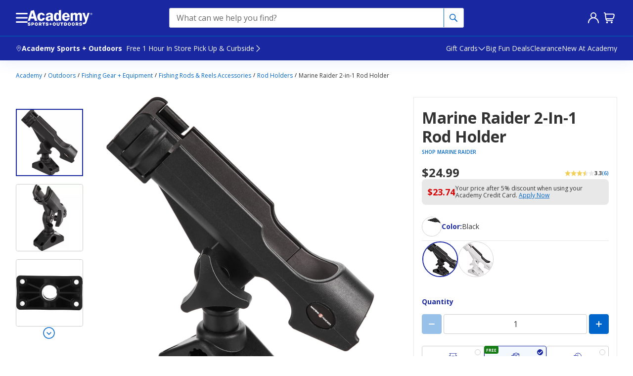

--- FILE ---
content_type: text/javascript
request_url: https://www.academy.com/static-assets/prod1east_component_registry_vol/vendor/polyfills.js?cacheId=v123
body_size: 50929
content:
!function(t,r){if("object"==typeof exports&&"object"==typeof module)module.exports=r();else if("function"==typeof define&&define.amd)define([],r);else{var e=r();for(var n in e)("object"==typeof exports?exports:t)[n]=e[n]}}(self,(()=>(()=>{var t={95127:()=>{!function(t,r){"use strict";if("IntersectionObserver"in t&&"IntersectionObserverEntry"in t&&"intersectionRatio"in t.IntersectionObserverEntry.prototype)"isIntersecting"in t.IntersectionObserverEntry.prototype||Object.defineProperty(t.IntersectionObserverEntry.prototype,"isIntersecting",{get:function(){return this.intersectionRatio>0}});else{var e=[];i.prototype.THROTTLE_TIMEOUT=100,i.prototype.POLL_INTERVAL=null,i.prototype.USE_MUTATION_OBSERVER=!0,i.prototype.observe=function(t){if(!this._observationTargets.some((function(r){return r.element==t}))){if(!t||1!=t.nodeType)throw new Error("target must be an Element");this._registerInstance(),this._observationTargets.push({element:t,entry:null}),this._monitorIntersections(),this._checkForIntersections()}},i.prototype.unobserve=function(t){this._observationTargets=this._observationTargets.filter((function(r){return r.element!=t})),this._observationTargets.length||(this._unmonitorIntersections(),this._unregisterInstance())},i.prototype.disconnect=function(){this._observationTargets=[],this._unmonitorIntersections(),this._unregisterInstance()},i.prototype.takeRecords=function(){var t=this._queuedEntries.slice();return this._queuedEntries=[],t},i.prototype._initThresholds=function(t){var r=t||[0];return Array.isArray(r)||(r=[r]),r.sort().filter((function(t,r,e){if("number"!=typeof t||isNaN(t)||t<0||t>1)throw new Error("threshold must be a number between 0 and 1 inclusively");return t!==e[r-1]}))},i.prototype._parseRootMargin=function(t){var r=(t||"0px").split(/\s+/).map((function(t){var r=/^(-?\d*\.?\d+)(px|%)$/.exec(t);if(!r)throw new Error("rootMargin must be specified in pixels or percent");return{value:parseFloat(r[1]),unit:r[2]}}));return r[1]=r[1]||r[0],r[2]=r[2]||r[0],r[3]=r[3]||r[1],r},i.prototype._monitorIntersections=function(){this._monitoringIntersections||(this._monitoringIntersections=!0,this.POLL_INTERVAL?this._monitoringInterval=setInterval(this._checkForIntersections,this.POLL_INTERVAL):(s(t,"resize",this._checkForIntersections,!0),s(r,"scroll",this._checkForIntersections,!0),this.USE_MUTATION_OBSERVER&&"MutationObserver"in t&&(this._domObserver=new MutationObserver(this._checkForIntersections),this._domObserver.observe(r,{attributes:!0,childList:!0,characterData:!0,subtree:!0}))))},i.prototype._unmonitorIntersections=function(){this._monitoringIntersections&&(this._monitoringIntersections=!1,clearInterval(this._monitoringInterval),this._monitoringInterval=null,a(t,"resize",this._checkForIntersections,!0),a(r,"scroll",this._checkForIntersections,!0),this._domObserver&&(this._domObserver.disconnect(),this._domObserver=null))},i.prototype._checkForIntersections=function(){var t=this._rootIsInDom(),r=t?this._getRootRect():f();this._observationTargets.forEach((function(e){var i=e.element,s=c(i),a=this._rootContainsTarget(i),u=e.entry,f=t&&a&&this._computeTargetAndRootIntersection(i,r),l=e.entry=new n({time:o(),target:i,boundingClientRect:s,rootBounds:r,intersectionRect:f});u?t&&a?this._hasCrossedThreshold(u,l)&&this._queuedEntries.push(l):u&&u.isIntersecting&&this._queuedEntries.push(l):this._queuedEntries.push(l)}),this),this._queuedEntries.length&&this._callback(this.takeRecords(),this)},i.prototype._computeTargetAndRootIntersection=function(e,n){if("none"!=t.getComputedStyle(e).display){for(var i=c(e),o=h(e),s=!1;!s;){var a=null,f=1==o.nodeType?t.getComputedStyle(o):{};if("none"==f.display)return;if(o==this.root||o==r?(s=!0,a=n):o!=r.body&&o!=r.documentElement&&"visible"!=f.overflow&&(a=c(o)),a&&!(i=u(a,i)))break;o=h(o)}return i}},i.prototype._getRootRect=function(){var t;if(this.root)t=c(this.root);else{var e=r.documentElement,n=r.body;t={top:0,left:0,right:e.clientWidth||n.clientWidth,width:e.clientWidth||n.clientWidth,bottom:e.clientHeight||n.clientHeight,height:e.clientHeight||n.clientHeight}}return this._expandRectByRootMargin(t)},i.prototype._expandRectByRootMargin=function(t){var r=this._rootMarginValues.map((function(r,e){return"px"==r.unit?r.value:r.value*(e%2?t.width:t.height)/100})),e={top:t.top-r[0],right:t.right+r[1],bottom:t.bottom+r[2],left:t.left-r[3]};return e.width=e.right-e.left,e.height=e.bottom-e.top,e},i.prototype._hasCrossedThreshold=function(t,r){var e=t&&t.isIntersecting?t.intersectionRatio||0:-1,n=r.isIntersecting?r.intersectionRatio||0:-1;if(e!==n)for(var i=0;i<this.thresholds.length;i++){var o=this.thresholds[i];if(o==e||o==n||o<e!=o<n)return!0}},i.prototype._rootIsInDom=function(){return!this.root||l(r,this.root)},i.prototype._rootContainsTarget=function(t){return l(this.root||r,t)},i.prototype._registerInstance=function(){e.indexOf(this)<0&&e.push(this)},i.prototype._unregisterInstance=function(){var t=e.indexOf(this);-1!=t&&e.splice(t,1)},t.IntersectionObserver=i,t.IntersectionObserverEntry=n}function n(t){this.time=t.time,this.target=t.target,this.rootBounds=t.rootBounds,this.boundingClientRect=t.boundingClientRect,this.intersectionRect=t.intersectionRect||f(),this.isIntersecting=!!t.intersectionRect;var r=this.boundingClientRect,e=r.width*r.height,n=this.intersectionRect,i=n.width*n.height;this.intersectionRatio=e?Number((i/e).toFixed(4)):this.isIntersecting?1:0}function i(t,r){var e=r||{};if("function"!=typeof t)throw new Error("callback must be a function");if(e.root&&1!=e.root.nodeType)throw new Error("root must be an Element");this._checkForIntersections=function(t,r){var e=null;return function(){e||(e=setTimeout((function(){t(),e=null}),r))}}(this._checkForIntersections.bind(this),this.THROTTLE_TIMEOUT),this._callback=t,this._observationTargets=[],this._queuedEntries=[],this._rootMarginValues=this._parseRootMargin(e.rootMargin),this.thresholds=this._initThresholds(e.threshold),this.root=e.root||null,this.rootMargin=this._rootMarginValues.map((function(t){return t.value+t.unit})).join(" ")}function o(){return t.performance&&performance.now&&performance.now()}function s(t,r,e,n){"function"==typeof t.addEventListener?t.addEventListener(r,e,n||!1):"function"==typeof t.attachEvent&&t.attachEvent("on"+r,e)}function a(t,r,e,n){"function"==typeof t.removeEventListener?t.removeEventListener(r,e,n||!1):"function"==typeof t.detatchEvent&&t.detatchEvent("on"+r,e)}function u(t,r){var e=Math.max(t.top,r.top),n=Math.min(t.bottom,r.bottom),i=Math.max(t.left,r.left),o=Math.min(t.right,r.right),s=o-i,a=n-e;return s>=0&&a>=0&&{top:e,bottom:n,left:i,right:o,width:s,height:a}}function c(t){var r;try{r=t.getBoundingClientRect()}catch(t){}return r?(r.width&&r.height||(r={top:r.top,right:r.right,bottom:r.bottom,left:r.left,width:r.right-r.left,height:r.bottom-r.top}),r):f()}function f(){return{top:0,bottom:0,left:0,right:0,width:0,height:0}}function l(t,r){for(var e=r;e;){if(e==t)return!0;e=h(e)}return!1}function h(t){var r=t.parentNode;return r&&11==r.nodeType&&r.host?r.host:r}}(window,document)},7452:t=>{var r=function(t){"use strict";var r,e=Object.prototype,n=e.hasOwnProperty,i=Object.defineProperty||function(t,r,e){t[r]=e.value},o="function"==typeof Symbol?Symbol:{},s=o.iterator||"@@iterator",a=o.asyncIterator||"@@asyncIterator",u=o.toStringTag||"@@toStringTag";function c(t,r,e){return Object.defineProperty(t,r,{value:e,enumerable:!0,configurable:!0,writable:!0}),t[r]}try{c({},"")}catch(t){c=function(t,r,e){return t[r]=e}}function f(t,r,e,n){var o=r&&r.prototype instanceof y?r:y,s=Object.create(o.prototype),a=new j(n||[]);return i(s,"_invoke",{value:I(t,e,a)}),s}function l(t,r,e){try{return{type:"normal",arg:t.call(r,e)}}catch(t){return{type:"throw",arg:t}}}t.wrap=f;var h="suspendedStart",p="suspendedYield",v="executing",g="completed",d={};function y(){}function m(){}function b(){}var x={};c(x,s,(function(){return this}));var w=Object.getPrototypeOf,S=w&&w(w(P([])));S&&S!==e&&n.call(S,s)&&(x=S);var E=b.prototype=y.prototype=Object.create(x);function O(t){["next","throw","return"].forEach((function(r){c(t,r,(function(t){return this._invoke(r,t)}))}))}function A(t,r){function e(i,o,s,a){var u=l(t[i],t,o);if("throw"!==u.type){var c=u.arg,f=c.value;return f&&"object"==typeof f&&n.call(f,"__await")?r.resolve(f.__await).then((function(t){e("next",t,s,a)}),(function(t){e("throw",t,s,a)})):r.resolve(f).then((function(t){c.value=t,s(c)}),(function(t){return e("throw",t,s,a)}))}a(u.arg)}var o;i(this,"_invoke",{value:function(t,n){function i(){return new r((function(r,i){e(t,n,r,i)}))}return o=o?o.then(i,i):i()}})}function I(t,r,e){var n=h;return function(i,o){if(n===v)throw new Error("Generator is already running");if(n===g){if("throw"===i)throw o;return _()}for(e.method=i,e.arg=o;;){var s=e.delegate;if(s){var a=T(s,e);if(a){if(a===d)continue;return a}}if("next"===e.method)e.sent=e._sent=e.arg;else if("throw"===e.method){if(n===h)throw n=g,e.arg;e.dispatchException(e.arg)}else"return"===e.method&&e.abrupt("return",e.arg);n=v;var u=l(t,r,e);if("normal"===u.type){if(n=e.done?g:p,u.arg===d)continue;return{value:u.arg,done:e.done}}"throw"===u.type&&(n=g,e.method="throw",e.arg=u.arg)}}}function T(t,e){var n=e.method,i=t.iterator[n];if(i===r)return e.delegate=null,"throw"===n&&t.iterator.return&&(e.method="return",e.arg=r,T(t,e),"throw"===e.method)||"return"!==n&&(e.method="throw",e.arg=new TypeError("The iterator does not provide a '"+n+"' method")),d;var o=l(i,t.iterator,e.arg);if("throw"===o.type)return e.method="throw",e.arg=o.arg,e.delegate=null,d;var s=o.arg;return s?s.done?(e[t.resultName]=s.value,e.next=t.nextLoc,"return"!==e.method&&(e.method="next",e.arg=r),e.delegate=null,d):s:(e.method="throw",e.arg=new TypeError("iterator result is not an object"),e.delegate=null,d)}function R(t){var r={tryLoc:t[0]};1 in t&&(r.catchLoc=t[1]),2 in t&&(r.finallyLoc=t[2],r.afterLoc=t[3]),this.tryEntries.push(r)}function M(t){var r=t.completion||{};r.type="normal",delete r.arg,t.completion=r}function j(t){this.tryEntries=[{tryLoc:"root"}],t.forEach(R,this),this.reset(!0)}function P(t){if(t){var e=t[s];if(e)return e.call(t);if("function"==typeof t.next)return t;if(!isNaN(t.length)){var i=-1,o=function e(){for(;++i<t.length;)if(n.call(t,i))return e.value=t[i],e.done=!1,e;return e.value=r,e.done=!0,e};return o.next=o}}return{next:_}}function _(){return{value:r,done:!0}}return m.prototype=b,i(E,"constructor",{value:b,configurable:!0}),i(b,"constructor",{value:m,configurable:!0}),m.displayName=c(b,u,"GeneratorFunction"),t.isGeneratorFunction=function(t){var r="function"==typeof t&&t.constructor;return!!r&&(r===m||"GeneratorFunction"===(r.displayName||r.name))},t.mark=function(t){return Object.setPrototypeOf?Object.setPrototypeOf(t,b):(t.__proto__=b,c(t,u,"GeneratorFunction")),t.prototype=Object.create(E),t},t.awrap=function(t){return{__await:t}},O(A.prototype),c(A.prototype,a,(function(){return this})),t.AsyncIterator=A,t.async=function(r,e,n,i,o){void 0===o&&(o=Promise);var s=new A(f(r,e,n,i),o);return t.isGeneratorFunction(e)?s:s.next().then((function(t){return t.done?t.value:s.next()}))},O(E),c(E,u,"Generator"),c(E,s,(function(){return this})),c(E,"toString",(function(){return"[object Generator]"})),t.keys=function(t){var r=Object(t),e=[];for(var n in r)e.push(n);return e.reverse(),function t(){for(;e.length;){var n=e.pop();if(n in r)return t.value=n,t.done=!1,t}return t.done=!0,t}},t.values=P,j.prototype={constructor:j,reset:function(t){if(this.prev=0,this.next=0,this.sent=this._sent=r,this.done=!1,this.delegate=null,this.method="next",this.arg=r,this.tryEntries.forEach(M),!t)for(var e in this)"t"===e.charAt(0)&&n.call(this,e)&&!isNaN(+e.slice(1))&&(this[e]=r)},stop:function(){this.done=!0;var t=this.tryEntries[0].completion;if("throw"===t.type)throw t.arg;return this.rval},dispatchException:function(t){if(this.done)throw t;var e=this;function i(n,i){return a.type="throw",a.arg=t,e.next=n,i&&(e.method="next",e.arg=r),!!i}for(var o=this.tryEntries.length-1;o>=0;--o){var s=this.tryEntries[o],a=s.completion;if("root"===s.tryLoc)return i("end");if(s.tryLoc<=this.prev){var u=n.call(s,"catchLoc"),c=n.call(s,"finallyLoc");if(u&&c){if(this.prev<s.catchLoc)return i(s.catchLoc,!0);if(this.prev<s.finallyLoc)return i(s.finallyLoc)}else if(u){if(this.prev<s.catchLoc)return i(s.catchLoc,!0)}else{if(!c)throw new Error("try statement without catch or finally");if(this.prev<s.finallyLoc)return i(s.finallyLoc)}}}},abrupt:function(t,r){for(var e=this.tryEntries.length-1;e>=0;--e){var i=this.tryEntries[e];if(i.tryLoc<=this.prev&&n.call(i,"finallyLoc")&&this.prev<i.finallyLoc){var o=i;break}}o&&("break"===t||"continue"===t)&&o.tryLoc<=r&&r<=o.finallyLoc&&(o=null);var s=o?o.completion:{};return s.type=t,s.arg=r,o?(this.method="next",this.next=o.finallyLoc,d):this.complete(s)},complete:function(t,r){if("throw"===t.type)throw t.arg;return"break"===t.type||"continue"===t.type?this.next=t.arg:"return"===t.type?(this.rval=this.arg=t.arg,this.method="return",this.next="end"):"normal"===t.type&&r&&(this.next=r),d},finish:function(t){for(var r=this.tryEntries.length-1;r>=0;--r){var e=this.tryEntries[r];if(e.finallyLoc===t)return this.complete(e.completion,e.afterLoc),M(e),d}},catch:function(t){for(var r=this.tryEntries.length-1;r>=0;--r){var e=this.tryEntries[r];if(e.tryLoc===t){var n=e.completion;if("throw"===n.type){var i=n.arg;M(e)}return i}}throw new Error("illegal catch attempt")},delegateYield:function(t,e,n){return this.delegate={iterator:P(t),resultName:e,nextLoc:n},"next"===this.method&&(this.arg=r),d}},t}(t.exports);try{regeneratorRuntime=r}catch(t){"object"==typeof globalThis?globalThis.regeneratorRuntime=r:Function("r","regeneratorRuntime = r")(r)}},79306:(t,r,e)=>{"use strict";var n=e(94901),i=e(16823),o=TypeError;t.exports=function(t){if(n(t))return t;throw new o(i(t)+" is not a function")}},35548:(t,r,e)=>{"use strict";var n=e(33517),i=e(16823),o=TypeError;t.exports=function(t){if(n(t))return t;throw new o(i(t)+" is not a constructor")}},36194:(t,r,e)=>{"use strict";var n=e(72248).has;t.exports=function(t){return n(t),t}},73506:(t,r,e)=>{"use strict";var n=e(13925),i=String,o=TypeError;t.exports=function(t){if(n(t))return t;throw new o("Can't set "+i(t)+" as a prototype")}},97080:(t,r,e)=>{"use strict";var n=e(94402).has;t.exports=function(t){return n(t),t}},6469:(t,r,e)=>{"use strict";var n=e(78227),i=e(2360),o=e(24913).f,s=n("unscopables"),a=Array.prototype;void 0===a[s]&&o(a,s,{configurable:!0,value:i(null)}),t.exports=function(t){a[s][t]=!0}},57829:(t,r,e)=>{"use strict";var n=e(68183).charAt;t.exports=function(t,r,e){return r+(e?n(t,r).length:1)}},90679:(t,r,e)=>{"use strict";var n=e(1625),i=TypeError;t.exports=function(t,r){if(n(r,t))return t;throw new i("Incorrect invocation")}},28551:(t,r,e)=>{"use strict";var n=e(20034),i=String,o=TypeError;t.exports=function(t){if(n(t))return t;throw new o(i(t)+" is not an object")}},77811:t=>{"use strict";t.exports="undefined"!=typeof ArrayBuffer&&"undefined"!=typeof DataView},15652:(t,r,e)=>{"use strict";var n=e(79039);t.exports=n((function(){if("function"==typeof ArrayBuffer){var t=new ArrayBuffer(8);Object.isExtensible(t)&&Object.defineProperty(t,"a",{value:8})}}))},94644:(t,r,e)=>{"use strict";var n,i,o,s=e(77811),a=e(43724),u=e(44576),c=e(94901),f=e(20034),l=e(39297),h=e(36955),p=e(16823),v=e(66699),g=e(36840),d=e(62106),y=e(1625),m=e(42787),b=e(52967),x=e(78227),w=e(33392),S=e(91181),E=S.enforce,O=S.get,A=u.Int8Array,I=A&&A.prototype,T=u.Uint8ClampedArray,R=T&&T.prototype,M=A&&m(A),j=I&&m(I),P=Object.prototype,_=u.TypeError,k=x("toStringTag"),L=w("TYPED_ARRAY_TAG"),N="TypedArrayConstructor",C=s&&!!b&&"Opera"!==h(u.opera),F=!1,U={Int8Array:1,Uint8Array:1,Uint8ClampedArray:1,Int16Array:2,Uint16Array:2,Int32Array:4,Uint32Array:4,Float32Array:4,Float64Array:8},D={BigInt64Array:8,BigUint64Array:8},B=function(t){var r=m(t);if(f(r)){var e=O(r);return e&&l(e,N)?e[N]:B(r)}},z=function(t){if(!f(t))return!1;var r=h(t);return l(U,r)||l(D,r)};for(n in U)(o=(i=u[n])&&i.prototype)?E(o)[N]=i:C=!1;for(n in D)(o=(i=u[n])&&i.prototype)&&(E(o)[N]=i);if((!C||!c(M)||M===Function.prototype)&&(M=function(){throw new _("Incorrect invocation")},C))for(n in U)u[n]&&b(u[n],M);if((!C||!j||j===P)&&(j=M.prototype,C))for(n in U)u[n]&&b(u[n].prototype,j);if(C&&m(R)!==j&&b(R,j),a&&!l(j,k))for(n in F=!0,d(j,k,{configurable:!0,get:function(){return f(this)?this[L]:void 0}}),U)u[n]&&v(u[n],L,n);t.exports={NATIVE_ARRAY_BUFFER_VIEWS:C,TYPED_ARRAY_TAG:F&&L,aTypedArray:function(t){if(z(t))return t;throw new _("Target is not a typed array")},aTypedArrayConstructor:function(t){if(c(t)&&(!b||y(M,t)))return t;throw new _(p(t)+" is not a typed array constructor")},exportTypedArrayMethod:function(t,r,e,n){if(a){if(e)for(var i in U){var o=u[i];if(o&&l(o.prototype,t))try{delete o.prototype[t]}catch(e){try{o.prototype[t]=r}catch(t){}}}j[t]&&!e||g(j,t,e?r:C&&I[t]||r,n)}},exportTypedArrayStaticMethod:function(t,r,e){var n,i;if(a){if(b){if(e)for(n in U)if((i=u[n])&&l(i,t))try{delete i[t]}catch(t){}if(M[t]&&!e)return;try{return g(M,t,e?r:C&&M[t]||r)}catch(t){}}for(n in U)!(i=u[n])||i[t]&&!e||g(i,t,r)}},getTypedArrayConstructor:B,isView:function(t){if(!f(t))return!1;var r=h(t);return"DataView"===r||l(U,r)||l(D,r)},isTypedArray:z,TypedArray:M,TypedArrayPrototype:j}},66346:(t,r,e)=>{"use strict";var n=e(44576),i=e(79504),o=e(43724),s=e(77811),a=e(10350),u=e(66699),c=e(62106),f=e(56279),l=e(79039),h=e(90679),p=e(91291),v=e(18014),g=e(57696),d=e(15617),y=e(88490),m=e(42787),b=e(52967),x=e(84373),w=e(67680),S=e(23167),E=e(77740),O=e(10687),A=e(91181),I=a.PROPER,T=a.CONFIGURABLE,R="ArrayBuffer",M="DataView",j="prototype",P="Wrong index",_=A.getterFor(R),k=A.getterFor(M),L=A.set,N=n[R],C=N,F=C&&C[j],U=n[M],D=U&&U[j],B=Object.prototype,z=n.Array,q=n.RangeError,V=i(x),W=i([].reverse),G=y.pack,H=y.unpack,Y=function(t){return[255&t]},$=function(t){return[255&t,t>>8&255]},K=function(t){return[255&t,t>>8&255,t>>16&255,t>>24&255]},J=function(t){return t[3]<<24|t[2]<<16|t[1]<<8|t[0]},X=function(t){return G(d(t),23,4)},Q=function(t){return G(t,52,8)},Z=function(t,r,e){c(t[j],r,{configurable:!0,get:function(){return e(this)[r]}})},tt=function(t,r,e,n){var i=k(t),o=g(e),s=!!n;if(o+r>i.byteLength)throw new q(P);var a=i.bytes,u=o+i.byteOffset,c=w(a,u,u+r);return s?c:W(c)},rt=function(t,r,e,n,i,o){var s=k(t),a=g(e),u=n(+i),c=!!o;if(a+r>s.byteLength)throw new q(P);for(var f=s.bytes,l=a+s.byteOffset,h=0;h<r;h++)f[l+h]=u[c?h:r-h-1]};if(s){var et=I&&N.name!==R;l((function(){N(1)}))&&l((function(){new N(-1)}))&&!l((function(){return new N,new N(1.5),new N(NaN),1!==N.length||et&&!T}))?et&&T&&u(N,"name",R):((C=function(t){return h(this,F),S(new N(g(t)),this,C)})[j]=F,F.constructor=C,E(C,N)),b&&m(D)!==B&&b(D,B);var nt=new U(new C(2)),it=i(D.setInt8);nt.setInt8(0,2147483648),nt.setInt8(1,2147483649),!nt.getInt8(0)&&nt.getInt8(1)||f(D,{setInt8:function(t,r){it(this,t,r<<24>>24)},setUint8:function(t,r){it(this,t,r<<24>>24)}},{unsafe:!0})}else F=(C=function(t){h(this,F);var r=g(t);L(this,{type:R,bytes:V(z(r),0),byteLength:r}),o||(this.byteLength=r,this.detached=!1)})[j],D=(U=function(t,r,e){h(this,D),h(t,F);var n=_(t),i=n.byteLength,s=p(r);if(s<0||s>i)throw new q("Wrong offset");if(s+(e=void 0===e?i-s:v(e))>i)throw new q("Wrong length");L(this,{type:M,buffer:t,byteLength:e,byteOffset:s,bytes:n.bytes}),o||(this.buffer=t,this.byteLength=e,this.byteOffset=s)})[j],o&&(Z(C,"byteLength",_),Z(U,"buffer",k),Z(U,"byteLength",k),Z(U,"byteOffset",k)),f(D,{getInt8:function(t){return tt(this,1,t)[0]<<24>>24},getUint8:function(t){return tt(this,1,t)[0]},getInt16:function(t){var r=tt(this,2,t,arguments.length>1&&arguments[1]);return(r[1]<<8|r[0])<<16>>16},getUint16:function(t){var r=tt(this,2,t,arguments.length>1&&arguments[1]);return r[1]<<8|r[0]},getInt32:function(t){return J(tt(this,4,t,arguments.length>1&&arguments[1]))},getUint32:function(t){return J(tt(this,4,t,arguments.length>1&&arguments[1]))>>>0},getFloat32:function(t){return H(tt(this,4,t,arguments.length>1&&arguments[1]),23)},getFloat64:function(t){return H(tt(this,8,t,arguments.length>1&&arguments[1]),52)},setInt8:function(t,r){rt(this,1,t,Y,r)},setUint8:function(t,r){rt(this,1,t,Y,r)},setInt16:function(t,r){rt(this,2,t,$,r,arguments.length>2&&arguments[2])},setUint16:function(t,r){rt(this,2,t,$,r,arguments.length>2&&arguments[2])},setInt32:function(t,r){rt(this,4,t,K,r,arguments.length>2&&arguments[2])},setUint32:function(t,r){rt(this,4,t,K,r,arguments.length>2&&arguments[2])},setFloat32:function(t,r){rt(this,4,t,X,r,arguments.length>2&&arguments[2])},setFloat64:function(t,r){rt(this,8,t,Q,r,arguments.length>2&&arguments[2])}});O(C,R),O(U,M),t.exports={ArrayBuffer:C,DataView:U}},57029:(t,r,e)=>{"use strict";var n=e(48981),i=e(35610),o=e(26198),s=e(84606),a=Math.min;t.exports=[].copyWithin||function(t,r){var e=n(this),u=o(e),c=i(t,u),f=i(r,u),l=arguments.length>2?arguments[2]:void 0,h=a((void 0===l?u:i(l,u))-f,u-c),p=1;for(f<c&&c<f+h&&(p=-1,f+=h-1,c+=h-1);h-- >0;)f in e?e[c]=e[f]:s(e,c),c+=p,f+=p;return e}},84373:(t,r,e)=>{"use strict";var n=e(48981),i=e(35610),o=e(26198);t.exports=function(t){for(var r=n(this),e=o(r),s=arguments.length,a=i(s>1?arguments[1]:void 0,e),u=s>2?arguments[2]:void 0,c=void 0===u?e:i(u,e);c>a;)r[a++]=t;return r}},90235:(t,r,e)=>{"use strict";var n=e(59213).forEach,i=e(34598)("forEach");t.exports=i?[].forEach:function(t){return n(this,t,arguments.length>1?arguments[1]:void 0)}},35370:(t,r,e)=>{"use strict";var n=e(26198);t.exports=function(t,r,e){for(var i=0,o=arguments.length>2?e:n(r),s=new t(o);o>i;)s[i]=r[i++];return s}},97916:(t,r,e)=>{"use strict";var n=e(76080),i=e(69565),o=e(48981),s=e(96319),a=e(44209),u=e(33517),c=e(26198),f=e(97040),l=e(70081),h=e(50851),p=Array;t.exports=function(t){var r=o(t),e=u(this),v=arguments.length,g=v>1?arguments[1]:void 0,d=void 0!==g;d&&(g=n(g,v>2?arguments[2]:void 0));var y,m,b,x,w,S,E=h(r),O=0;if(!E||this===p&&a(E))for(y=c(r),m=e?new this(y):p(y);y>O;O++)S=d?g(r[O],O):r[O],f(m,O,S);else for(m=e?new this:[],w=(x=l(r,E)).next;!(b=i(w,x)).done;O++)S=d?s(x,g,[b.value,O],!0):b.value,f(m,O,S);return m.length=O,m}},19617:(t,r,e)=>{"use strict";var n=e(25397),i=e(35610),o=e(26198),s=function(t){return function(r,e,s){var a=n(r),u=o(a);if(0===u)return!t&&-1;var c,f=i(s,u);if(t&&e!=e){for(;u>f;)if((c=a[f++])!=c)return!0}else for(;u>f;f++)if((t||f in a)&&a[f]===e)return t||f||0;return!t&&-1}};t.exports={includes:s(!0),indexOf:s(!1)}},59213:(t,r,e)=>{"use strict";var n=e(76080),i=e(79504),o=e(47055),s=e(48981),a=e(26198),u=e(1469),c=i([].push),f=function(t){var r=1===t,e=2===t,i=3===t,f=4===t,l=6===t,h=7===t,p=5===t||l;return function(v,g,d,y){for(var m,b,x=s(v),w=o(x),S=a(w),E=n(g,d),O=0,A=y||u,I=r?A(v,S):e||h?A(v,0):void 0;S>O;O++)if((p||O in w)&&(b=E(m=w[O],O,x),t))if(r)I[O]=b;else if(b)switch(t){case 3:return!0;case 5:return m;case 6:return O;case 2:c(I,m)}else switch(t){case 4:return!1;case 7:c(I,m)}return l?-1:i||f?f:I}};t.exports={forEach:f(0),map:f(1),filter:f(2),some:f(3),every:f(4),find:f(5),findIndex:f(6),filterReject:f(7)}},8379:(t,r,e)=>{"use strict";var n=e(18745),i=e(25397),o=e(91291),s=e(26198),a=e(34598),u=Math.min,c=[].lastIndexOf,f=!!c&&1/[1].lastIndexOf(1,-0)<0,l=a("lastIndexOf"),h=f||!l;t.exports=h?function(t){if(f)return n(c,this,arguments)||0;var r=i(this),e=s(r);if(0===e)return-1;var a=e-1;for(arguments.length>1&&(a=u(a,o(arguments[1]))),a<0&&(a=e+a);a>=0;a--)if(a in r&&r[a]===t)return a||0;return-1}:c},70597:(t,r,e)=>{"use strict";var n=e(79039),i=e(78227),o=e(39519),s=i("species");t.exports=function(t){return o>=51||!n((function(){var r=[];return(r.constructor={})[s]=function(){return{foo:1}},1!==r[t](Boolean).foo}))}},34598:(t,r,e)=>{"use strict";var n=e(79039);t.exports=function(t,r){var e=[][t];return!!e&&n((function(){e.call(null,r||function(){return 1},1)}))}},80926:(t,r,e)=>{"use strict";var n=e(79306),i=e(48981),o=e(47055),s=e(26198),a=TypeError,u="Reduce of empty array with no initial value",c=function(t){return function(r,e,c,f){var l=i(r),h=o(l),p=s(l);if(n(e),0===p&&c<2)throw new a(u);var v=t?p-1:0,g=t?-1:1;if(c<2)for(;;){if(v in h){f=h[v],v+=g;break}if(v+=g,t?v<0:p<=v)throw new a(u)}for(;t?v>=0:p>v;v+=g)v in h&&(f=e(f,h[v],v,l));return f}};t.exports={left:c(!1),right:c(!0)}},34527:(t,r,e)=>{"use strict";var n=e(43724),i=e(34376),o=TypeError,s=Object.getOwnPropertyDescriptor,a=n&&!function(){if(void 0!==this)return!0;try{Object.defineProperty([],"length",{writable:!1}).length=1}catch(t){return t instanceof TypeError}}();t.exports=a?function(t,r){if(i(t)&&!s(t,"length").writable)throw new o("Cannot set read only .length");return t.length=r}:function(t,r){return t.length=r}},67680:(t,r,e)=>{"use strict";var n=e(79504);t.exports=n([].slice)},74488:(t,r,e)=>{"use strict";var n=e(67680),i=Math.floor,o=function(t,r){var e=t.length;if(e<8)for(var s,a,u=1;u<e;){for(a=u,s=t[u];a&&r(t[a-1],s)>0;)t[a]=t[--a];a!==u++&&(t[a]=s)}else for(var c=i(e/2),f=o(n(t,0,c),r),l=o(n(t,c),r),h=f.length,p=l.length,v=0,g=0;v<h||g<p;)t[v+g]=v<h&&g<p?r(f[v],l[g])<=0?f[v++]:l[g++]:v<h?f[v++]:l[g++];return t};t.exports=o},87433:(t,r,e)=>{"use strict";var n=e(34376),i=e(33517),o=e(20034),s=e(78227)("species"),a=Array;t.exports=function(t){var r;return n(t)&&(r=t.constructor,(i(r)&&(r===a||n(r.prototype))||o(r)&&null===(r=r[s]))&&(r=void 0)),void 0===r?a:r}},1469:(t,r,e)=>{"use strict";var n=e(87433);t.exports=function(t,r){return new(n(t))(0===r?0:r)}},96319:(t,r,e)=>{"use strict";var n=e(28551),i=e(9539);t.exports=function(t,r,e,o){try{return o?r(n(e)[0],e[1]):r(e)}catch(r){i(t,"throw",r)}}},84428:(t,r,e)=>{"use strict";var n=e(78227)("iterator"),i=!1;try{var o=0,s={next:function(){return{done:!!o++}},return:function(){i=!0}};s[n]=function(){return this},Array.from(s,(function(){throw 2}))}catch(t){}t.exports=function(t,r){try{if(!r&&!i)return!1}catch(t){return!1}var e=!1;try{var o={};o[n]=function(){return{next:function(){return{done:e=!0}}}},t(o)}catch(t){}return e}},22195:(t,r,e)=>{"use strict";var n=e(79504),i=n({}.toString),o=n("".slice);t.exports=function(t){return o(i(t),8,-1)}},36955:(t,r,e)=>{"use strict";var n=e(92140),i=e(94901),o=e(22195),s=e(78227)("toStringTag"),a=Object,u="Arguments"===o(function(){return arguments}());t.exports=n?o:function(t){var r,e,n;return void 0===t?"Undefined":null===t?"Null":"string"==typeof(e=function(t,r){try{return t[r]}catch(t){}}(r=a(t),s))?e:u?o(r):"Object"===(n=o(r))&&i(r.callee)?"Arguments":n}},70933:(t,r,e)=>{"use strict";var n=e(76080),i=e(28551),o=e(48981),s=e(72652);t.exports=function(t,r,e){return function(a){var u=o(a),c=arguments.length,f=c>1?arguments[1]:void 0,l=void 0!==f,h=l?n(f,c>2?arguments[2]:void 0):void 0,p=new t,v=0;return s(u,(function(t){var n=l?h(t,v++):t;e?r(p,i(n)[0],n[1]):r(p,n)})),p}}},87500:(t,r,e)=>{"use strict";var n=e(28551);t.exports=function(t,r,e){return function(){for(var i=new t,o=arguments.length,s=0;s<o;s++){var a=arguments[s];e?r(i,n(a)[0],a[1]):r(i,a)}return i}}},86938:(t,r,e)=>{"use strict";var n=e(2360),i=e(62106),o=e(56279),s=e(76080),a=e(90679),u=e(64117),c=e(72652),f=e(51088),l=e(62529),h=e(87633),p=e(43724),v=e(3451).fastKey,g=e(91181),d=g.set,y=g.getterFor;t.exports={getConstructor:function(t,r,e,f){var l=t((function(t,i){a(t,h),d(t,{type:r,index:n(null),first:null,last:null,size:0}),p||(t.size=0),u(i)||c(i,t[f],{that:t,AS_ENTRIES:e})})),h=l.prototype,g=y(r),m=function(t,r,e){var n,i,o=g(t),s=b(t,r);return s?s.value=e:(o.last=s={index:i=v(r,!0),key:r,value:e,previous:n=o.last,next:null,removed:!1},o.first||(o.first=s),n&&(n.next=s),p?o.size++:t.size++,"F"!==i&&(o.index[i]=s)),t},b=function(t,r){var e,n=g(t),i=v(r);if("F"!==i)return n.index[i];for(e=n.first;e;e=e.next)if(e.key===r)return e};return o(h,{clear:function(){for(var t=g(this),r=t.first;r;)r.removed=!0,r.previous&&(r.previous=r.previous.next=null),r=r.next;t.first=t.last=null,t.index=n(null),p?t.size=0:this.size=0},delete:function(t){var r=this,e=g(r),n=b(r,t);if(n){var i=n.next,o=n.previous;delete e.index[n.index],n.removed=!0,o&&(o.next=i),i&&(i.previous=o),e.first===n&&(e.first=i),e.last===n&&(e.last=o),p?e.size--:r.size--}return!!n},forEach:function(t){for(var r,e=g(this),n=s(t,arguments.length>1?arguments[1]:void 0);r=r?r.next:e.first;)for(n(r.value,r.key,this);r&&r.removed;)r=r.previous},has:function(t){return!!b(this,t)}}),o(h,e?{get:function(t){var r=b(this,t);return r&&r.value},set:function(t,r){return m(this,0===t?0:t,r)}}:{add:function(t){return m(this,t=0===t?0:t,t)}}),p&&i(h,"size",{configurable:!0,get:function(){return g(this).size}}),l},setStrong:function(t,r,e){var n=r+" Iterator",i=y(r),o=y(n);f(t,r,(function(t,r){d(this,{type:n,target:t,state:i(t),kind:r,last:null})}),(function(){for(var t=o(this),r=t.kind,e=t.last;e&&e.removed;)e=e.previous;return t.target&&(t.last=e=e?e.next:t.state.first)?l("keys"===r?e.key:"values"===r?e.value:[e.key,e.value],!1):(t.target=null,l(void 0,!0))}),e?"entries":"values",!e,!0),h(r)}}},91625:(t,r,e)=>{"use strict";var n=e(79504),i=e(56279),o=e(3451).getWeakData,s=e(90679),a=e(28551),u=e(64117),c=e(20034),f=e(72652),l=e(59213),h=e(39297),p=e(91181),v=p.set,g=p.getterFor,d=l.find,y=l.findIndex,m=n([].splice),b=0,x=function(t){return t.frozen||(t.frozen=new w)},w=function(){this.entries=[]},S=function(t,r){return d(t.entries,(function(t){return t[0]===r}))};w.prototype={get:function(t){var r=S(this,t);if(r)return r[1]},has:function(t){return!!S(this,t)},set:function(t,r){var e=S(this,t);e?e[1]=r:this.entries.push([t,r])},delete:function(t){var r=y(this.entries,(function(r){return r[0]===t}));return~r&&m(this.entries,r,1),!!~r}},t.exports={getConstructor:function(t,r,e,n){var l=t((function(t,i){s(t,p),v(t,{type:r,id:b++,frozen:null}),u(i)||f(i,t[n],{that:t,AS_ENTRIES:e})})),p=l.prototype,d=g(r),y=function(t,r,e){var n=d(t),i=o(a(r),!0);return!0===i?x(n).set(r,e):i[n.id]=e,t};return i(p,{delete:function(t){var r=d(this);if(!c(t))return!1;var e=o(t);return!0===e?x(r).delete(t):e&&h(e,r.id)&&delete e[r.id]},has:function(t){var r=d(this);if(!c(t))return!1;var e=o(t);return!0===e?x(r).has(t):e&&h(e,r.id)}}),i(p,e?{get:function(t){var r=d(this);if(c(t)){var e=o(t);if(!0===e)return x(r).get(t);if(e)return e[r.id]}},set:function(t,r){return y(this,t,r)}}:{add:function(t){return y(this,t,!0)}}),l}}},16468:(t,r,e)=>{"use strict";var n=e(46518),i=e(44576),o=e(79504),s=e(92796),a=e(36840),u=e(3451),c=e(72652),f=e(90679),l=e(94901),h=e(64117),p=e(20034),v=e(79039),g=e(84428),d=e(10687),y=e(23167);t.exports=function(t,r,e){var m=-1!==t.indexOf("Map"),b=-1!==t.indexOf("Weak"),x=m?"set":"add",w=i[t],S=w&&w.prototype,E=w,O={},A=function(t){var r=o(S[t]);a(S,t,"add"===t?function(t){return r(this,0===t?0:t),this}:"delete"===t?function(t){return!(b&&!p(t))&&r(this,0===t?0:t)}:"get"===t?function(t){return b&&!p(t)?void 0:r(this,0===t?0:t)}:"has"===t?function(t){return!(b&&!p(t))&&r(this,0===t?0:t)}:function(t,e){return r(this,0===t?0:t,e),this})};if(s(t,!l(w)||!(b||S.forEach&&!v((function(){(new w).entries().next()})))))E=e.getConstructor(r,t,m,x),u.enable();else if(s(t,!0)){var I=new E,T=I[x](b?{}:-0,1)!==I,R=v((function(){I.has(1)})),M=g((function(t){new w(t)})),j=!b&&v((function(){for(var t=new w,r=5;r--;)t[x](r,r);return!t.has(-0)}));M||((E=r((function(t,r){f(t,S);var e=y(new w,t,E);return h(r)||c(r,e[x],{that:e,AS_ENTRIES:m}),e}))).prototype=S,S.constructor=E),(R||j)&&(A("delete"),A("has"),m&&A("get")),(j||T)&&A(x),b&&S.clear&&delete S.clear}return O[t]=E,n({global:!0,constructor:!0,forced:E!==w},O),d(E,t),b||e.setStrong(E,t,m),E}},77740:(t,r,e)=>{"use strict";var n=e(39297),i=e(35031),o=e(77347),s=e(24913);t.exports=function(t,r,e){for(var a=i(r),u=s.f,c=o.f,f=0;f<a.length;f++){var l=a[f];n(t,l)||e&&n(e,l)||u(t,l,c(r,l))}}},41436:(t,r,e)=>{"use strict";var n=e(78227)("match");t.exports=function(t){var r=/./;try{"/./"[t](r)}catch(e){try{return r[n]=!1,"/./"[t](r)}catch(t){}}return!1}},12211:(t,r,e)=>{"use strict";var n=e(79039);t.exports=!n((function(){function t(){}return t.prototype.constructor=null,Object.getPrototypeOf(new t)!==t.prototype}))},77240:(t,r,e)=>{"use strict";var n=e(79504),i=e(67750),o=e(655),s=/"/g,a=n("".replace);t.exports=function(t,r,e,n){var u=o(i(t)),c="<"+r;return""!==e&&(c+=" "+e+'="'+a(o(n),s,"&quot;")+'"'),c+">"+u+"</"+r+">"}},62529:t=>{"use strict";t.exports=function(t,r){return{value:t,done:r}}},66699:(t,r,e)=>{"use strict";var n=e(43724),i=e(24913),o=e(6980);t.exports=n?function(t,r,e){return i.f(t,r,o(1,e))}:function(t,r,e){return t[r]=e,t}},6980:t=>{"use strict";t.exports=function(t,r){return{enumerable:!(1&t),configurable:!(2&t),writable:!(4&t),value:r}}},97040:(t,r,e)=>{"use strict";var n=e(43724),i=e(24913),o=e(6980);t.exports=function(t,r,e){n?i.f(t,r,o(0,e)):t[r]=e}},70380:(t,r,e)=>{"use strict";var n=e(79504),i=e(79039),o=e(60533).start,s=RangeError,a=isFinite,u=Math.abs,c=Date.prototype,f=c.toISOString,l=n(c.getTime),h=n(c.getUTCDate),p=n(c.getUTCFullYear),v=n(c.getUTCHours),g=n(c.getUTCMilliseconds),d=n(c.getUTCMinutes),y=n(c.getUTCMonth),m=n(c.getUTCSeconds);t.exports=i((function(){return"0385-07-25T07:06:39.999Z"!==f.call(new Date(-50000000000001))}))||!i((function(){f.call(new Date(NaN))}))?function(){if(!a(l(this)))throw new s("Invalid time value");var t=this,r=p(t),e=g(t),n=r<0?"-":r>9999?"+":"";return n+o(u(r),n?6:4,0)+"-"+o(y(t)+1,2,0)+"-"+o(h(t),2,0)+"T"+o(v(t),2,0)+":"+o(d(t),2,0)+":"+o(m(t),2,0)+"."+o(e,3,0)+"Z"}:f},53640:(t,r,e)=>{"use strict";var n=e(28551),i=e(84270),o=TypeError;t.exports=function(t){if(n(this),"string"===t||"default"===t)t="string";else if("number"!==t)throw new o("Incorrect hint");return i(this,t)}},62106:(t,r,e)=>{"use strict";var n=e(50283),i=e(24913);t.exports=function(t,r,e){return e.get&&n(e.get,r,{getter:!0}),e.set&&n(e.set,r,{setter:!0}),i.f(t,r,e)}},36840:(t,r,e)=>{"use strict";var n=e(94901),i=e(24913),o=e(50283),s=e(39433);t.exports=function(t,r,e,a){a||(a={});var u=a.enumerable,c=void 0!==a.name?a.name:r;if(n(e)&&o(e,c,a),a.global)u?t[r]=e:s(r,e);else{try{a.unsafe?t[r]&&(u=!0):delete t[r]}catch(t){}u?t[r]=e:i.f(t,r,{value:e,enumerable:!1,configurable:!a.nonConfigurable,writable:!a.nonWritable})}return t}},56279:(t,r,e)=>{"use strict";var n=e(36840);t.exports=function(t,r,e){for(var i in r)n(t,i,r[i],e);return t}},39433:(t,r,e)=>{"use strict";var n=e(44576),i=Object.defineProperty;t.exports=function(t,r){try{i(n,t,{value:r,configurable:!0,writable:!0})}catch(e){n[t]=r}return r}},84606:(t,r,e)=>{"use strict";var n=e(16823),i=TypeError;t.exports=function(t,r){if(!delete t[r])throw new i("Cannot delete property "+n(r)+" of "+n(t))}},43724:(t,r,e)=>{"use strict";var n=e(79039);t.exports=!n((function(){return 7!==Object.defineProperty({},1,{get:function(){return 7}})[1]}))},4055:(t,r,e)=>{"use strict";var n=e(44576),i=e(20034),o=n.document,s=i(o)&&i(o.createElement);t.exports=function(t){return s?o.createElement(t):{}}},96837:t=>{"use strict";var r=TypeError;t.exports=function(t){if(t>9007199254740991)throw r("Maximum allowed index exceeded");return t}},67400:t=>{"use strict";t.exports={CSSRuleList:0,CSSStyleDeclaration:0,CSSValueList:0,ClientRectList:0,DOMRectList:0,DOMStringList:0,DOMTokenList:1,DataTransferItemList:0,FileList:0,HTMLAllCollection:0,HTMLCollection:0,HTMLFormElement:0,HTMLSelectElement:0,MediaList:0,MimeTypeArray:0,NamedNodeMap:0,NodeList:1,PaintRequestList:0,Plugin:0,PluginArray:0,SVGLengthList:0,SVGNumberList:0,SVGPathSegList:0,SVGPointList:0,SVGStringList:0,SVGTransformList:0,SourceBufferList:0,StyleSheetList:0,TextTrackCueList:0,TextTrackList:0,TouchList:0}},79296:(t,r,e)=>{"use strict";var n=e(4055)("span").classList,i=n&&n.constructor&&n.constructor.prototype;t.exports=i===Object.prototype?void 0:i},88727:t=>{"use strict";t.exports=["constructor","hasOwnProperty","isPrototypeOf","propertyIsEnumerable","toLocaleString","toString","valueOf"]},13709:(t,r,e)=>{"use strict";var n=e(82839).match(/firefox\/(\d+)/i);t.exports=!!n&&+n[1]},13763:(t,r,e)=>{"use strict";var n=e(82839);t.exports=/MSIE|Trident/.test(n)},44265:(t,r,e)=>{"use strict";var n=e(82839);t.exports=/ipad|iphone|ipod/i.test(n)&&"undefined"!=typeof Pebble},89544:(t,r,e)=>{"use strict";var n=e(82839);t.exports=/(?:ipad|iphone|ipod).*applewebkit/i.test(n)},38574:(t,r,e)=>{"use strict";var n=e(84215);t.exports="NODE"===n},7860:(t,r,e)=>{"use strict";var n=e(82839);t.exports=/web0s(?!.*chrome)/i.test(n)},82839:(t,r,e)=>{"use strict";var n=e(44576).navigator,i=n&&n.userAgent;t.exports=i?String(i):""},39519:(t,r,e)=>{"use strict";var n,i,o=e(44576),s=e(82839),a=o.process,u=o.Deno,c=a&&a.versions||u&&u.version,f=c&&c.v8;f&&(i=(n=f.split("."))[0]>0&&n[0]<4?1:+(n[0]+n[1])),!i&&s&&(!(n=s.match(/Edge\/(\d+)/))||n[1]>=74)&&(n=s.match(/Chrome\/(\d+)/))&&(i=+n[1]),t.exports=i},3607:(t,r,e)=>{"use strict";var n=e(82839).match(/AppleWebKit\/(\d+)\./);t.exports=!!n&&+n[1]},84215:(t,r,e)=>{"use strict";var n=e(44576),i=e(82839),o=e(22195),s=function(t){return i.slice(0,t.length)===t};t.exports=function(){return s("Bun/")?"BUN":s("Cloudflare-Workers")?"CLOUDFLARE":s("Deno/")?"DENO":s("Node.js/")?"NODE":n.Bun&&"string"==typeof Bun.version?"BUN":n.Deno&&"object"==typeof Deno.version?"DENO":"process"===o(n.process)?"NODE":n.window&&n.document?"BROWSER":"REST"}()},16193:(t,r,e)=>{"use strict";var n=e(79504),i=Error,o=n("".replace),s=function(){return String(new i("zxcasd").stack)}(),a=/\n\s*at [^:]*:[^\n]*/,u=a.test(s);t.exports=function(t,r){if(u&&"string"==typeof t&&!i.prepareStackTrace)for(;r--;)t=o(t,a,"");return t}},80747:(t,r,e)=>{"use strict";var n=e(66699),i=e(16193),o=e(24659),s=Error.captureStackTrace;t.exports=function(t,r,e,a){o&&(s?s(t,r):n(t,"stack",i(e,a)))}},24659:(t,r,e)=>{"use strict";var n=e(79039),i=e(6980);t.exports=!n((function(){var t=new Error("a");return!("stack"in t)||(Object.defineProperty(t,"stack",i(1,7)),7!==t.stack)}))},46518:(t,r,e)=>{"use strict";var n=e(44576),i=e(77347).f,o=e(66699),s=e(36840),a=e(39433),u=e(77740),c=e(92796);t.exports=function(t,r){var e,f,l,h,p,v=t.target,g=t.global,d=t.stat;if(e=g?n:d?n[v]||a(v,{}):n[v]&&n[v].prototype)for(f in r){if(h=r[f],l=t.dontCallGetSet?(p=i(e,f))&&p.value:e[f],!c(g?f:v+(d?".":"#")+f,t.forced)&&void 0!==l){if(typeof h==typeof l)continue;u(h,l)}(t.sham||l&&l.sham)&&o(h,"sham",!0),s(e,f,h,t)}}},79039:t=>{"use strict";t.exports=function(t){try{return!!t()}catch(t){return!0}}},89228:(t,r,e)=>{"use strict";e(27495);var n=e(69565),i=e(36840),o=e(57323),s=e(79039),a=e(78227),u=e(66699),c=a("species"),f=RegExp.prototype;t.exports=function(t,r,e,l){var h=a(t),p=!s((function(){var r={};return r[h]=function(){return 7},7!==""[t](r)})),v=p&&!s((function(){var r=!1,e=/a/;return"split"===t&&((e={}).constructor={},e.constructor[c]=function(){return e},e.flags="",e[h]=/./[h]),e.exec=function(){return r=!0,null},e[h](""),!r}));if(!p||!v||e){var g=/./[h],d=r(h,""[t],(function(t,r,e,i,s){var a=r.exec;return a===o||a===f.exec?p&&!s?{done:!0,value:n(g,r,e,i)}:{done:!0,value:n(t,e,r,i)}:{done:!1}}));i(String.prototype,t,d[0]),i(f,h,d[1])}l&&u(f[h],"sham",!0)}},70259:(t,r,e)=>{"use strict";var n=e(34376),i=e(26198),o=e(96837),s=e(76080),a=function(t,r,e,u,c,f,l,h){for(var p,v,g=c,d=0,y=!!l&&s(l,h);d<u;)d in e&&(p=y?y(e[d],d,r):e[d],f>0&&n(p)?(v=i(p),g=a(t,r,p,v,g,f-1)-1):(o(g+1),t[g]=p),g++),d++;return g};t.exports=a},92744:(t,r,e)=>{"use strict";var n=e(79039);t.exports=!n((function(){return Object.isExtensible(Object.preventExtensions({}))}))},18745:(t,r,e)=>{"use strict";var n=e(40616),i=Function.prototype,o=i.apply,s=i.call;t.exports="object"==typeof Reflect&&Reflect.apply||(n?s.bind(o):function(){return s.apply(o,arguments)})},76080:(t,r,e)=>{"use strict";var n=e(27476),i=e(79306),o=e(40616),s=n(n.bind);t.exports=function(t,r){return i(t),void 0===r?t:o?s(t,r):function(){return t.apply(r,arguments)}}},40616:(t,r,e)=>{"use strict";var n=e(79039);t.exports=!n((function(){var t=function(){}.bind();return"function"!=typeof t||t.hasOwnProperty("prototype")}))},30566:(t,r,e)=>{"use strict";var n=e(79504),i=e(79306),o=e(20034),s=e(39297),a=e(67680),u=e(40616),c=Function,f=n([].concat),l=n([].join),h={};t.exports=u?c.bind:function(t){var r=i(this),e=r.prototype,n=a(arguments,1),u=function(){var e=f(n,a(arguments));return this instanceof u?function(t,r,e){if(!s(h,r)){for(var n=[],i=0;i<r;i++)n[i]="a["+i+"]";h[r]=c("C,a","return new C("+l(n,",")+")")}return h[r](t,e)}(r,e.length,e):r.apply(t,e)};return o(e)&&(u.prototype=e),u}},69565:(t,r,e)=>{"use strict";var n=e(40616),i=Function.prototype.call;t.exports=n?i.bind(i):function(){return i.apply(i,arguments)}},10350:(t,r,e)=>{"use strict";var n=e(43724),i=e(39297),o=Function.prototype,s=n&&Object.getOwnPropertyDescriptor,a=i(o,"name"),u=a&&"something"===function(){}.name,c=a&&(!n||n&&s(o,"name").configurable);t.exports={EXISTS:a,PROPER:u,CONFIGURABLE:c}},46706:(t,r,e)=>{"use strict";var n=e(79504),i=e(79306);t.exports=function(t,r,e){try{return n(i(Object.getOwnPropertyDescriptor(t,r)[e]))}catch(t){}}},27476:(t,r,e)=>{"use strict";var n=e(22195),i=e(79504);t.exports=function(t){if("Function"===n(t))return i(t)}},79504:(t,r,e)=>{"use strict";var n=e(40616),i=Function.prototype,o=i.call,s=n&&i.bind.bind(o,o);t.exports=n?s:function(t){return function(){return o.apply(t,arguments)}}},97751:(t,r,e)=>{"use strict";var n=e(44576),i=e(94901);t.exports=function(t,r){return arguments.length<2?function(t){return i(t)?t:void 0}(n[t]):n[t]&&n[t][r]}},1767:t=>{"use strict";t.exports=function(t){return{iterator:t,next:t.next,done:!1}}},50851:(t,r,e)=>{"use strict";var n=e(36955),i=e(55966),o=e(64117),s=e(26269),a=e(78227)("iterator");t.exports=function(t){if(!o(t))return i(t,a)||i(t,"@@iterator")||s[n(t)]}},70081:(t,r,e)=>{"use strict";var n=e(69565),i=e(79306),o=e(28551),s=e(16823),a=e(50851),u=TypeError;t.exports=function(t,r){var e=arguments.length<2?a(t):r;if(i(e))return o(n(e,t));throw new u(s(t)+" is not iterable")}},66933:(t,r,e)=>{"use strict";var n=e(79504),i=e(34376),o=e(94901),s=e(22195),a=e(655),u=n([].push);t.exports=function(t){if(o(t))return t;if(i(t)){for(var r=t.length,e=[],n=0;n<r;n++){var c=t[n];"string"==typeof c?u(e,c):"number"!=typeof c&&"Number"!==s(c)&&"String"!==s(c)||u(e,a(c))}var f=e.length,l=!0;return function(t,r){if(l)return l=!1,r;if(i(this))return r;for(var n=0;n<f;n++)if(e[n]===t)return r}}}},55966:(t,r,e)=>{"use strict";var n=e(79306),i=e(64117);t.exports=function(t,r){var e=t[r];return i(e)?void 0:n(e)}},83789:(t,r,e)=>{"use strict";var n=e(79306),i=e(28551),o=e(69565),s=e(91291),a=e(1767),u="Invalid size",c=RangeError,f=TypeError,l=Math.max,h=function(t,r){this.set=t,this.size=l(r,0),this.has=n(t.has),this.keys=n(t.keys)};h.prototype={getIterator:function(){return a(i(o(this.keys,this.set)))},includes:function(t){return o(this.has,this.set,t)}},t.exports=function(t){i(t);var r=+t.size;if(r!=r)throw new f(u);var e=s(r);if(e<0)throw new c(u);return new h(t,e)}},2478:(t,r,e)=>{"use strict";var n=e(79504),i=e(48981),o=Math.floor,s=n("".charAt),a=n("".replace),u=n("".slice),c=/\$([$&'`]|\d{1,2}|<[^>]*>)/g,f=/\$([$&'`]|\d{1,2})/g;t.exports=function(t,r,e,n,l,h){var p=e+t.length,v=n.length,g=f;return void 0!==l&&(l=i(l),g=c),a(h,g,(function(i,a){var c;switch(s(a,0)){case"$":return"$";case"&":return t;case"`":return u(r,0,e);case"'":return u(r,p);case"<":c=l[u(a,1,-1)];break;default:var f=+a;if(0===f)return i;if(f>v){var h=o(f/10);return 0===h?i:h<=v?void 0===n[h-1]?s(a,1):n[h-1]+s(a,1):i}c=n[f-1]}return void 0===c?"":c}))}},44576:function(t,r,e){"use strict";var n=function(t){return t&&t.Math===Math&&t};t.exports=n("object"==typeof globalThis&&globalThis)||n("object"==typeof window&&window)||n("object"==typeof self&&self)||n("object"==typeof e.g&&e.g)||n("object"==typeof this&&this)||function(){return this}()||Function("return this")()},39297:(t,r,e)=>{"use strict";var n=e(79504),i=e(48981),o=n({}.hasOwnProperty);t.exports=Object.hasOwn||function(t,r){return o(i(t),r)}},30421:t=>{"use strict";t.exports={}},90757:t=>{"use strict";t.exports=function(t,r){try{1===arguments.length?console.error(t):console.error(t,r)}catch(t){}}},20397:(t,r,e)=>{"use strict";var n=e(97751);t.exports=n("document","documentElement")},35917:(t,r,e)=>{"use strict";var n=e(43724),i=e(79039),o=e(4055);t.exports=!n&&!i((function(){return 7!==Object.defineProperty(o("div"),"a",{get:function(){return 7}}).a}))},88490:t=>{"use strict";var r=Array,e=Math.abs,n=Math.pow,i=Math.floor,o=Math.log,s=Math.LN2;t.exports={pack:function(t,a,u){var c,f,l,h=r(u),p=8*u-a-1,v=(1<<p)-1,g=v>>1,d=23===a?n(2,-24)-n(2,-77):0,y=t<0||0===t&&1/t<0?1:0,m=0;for((t=e(t))!=t||t===1/0?(f=t!=t?1:0,c=v):(c=i(o(t)/s),t*(l=n(2,-c))<1&&(c--,l*=2),(t+=c+g>=1?d/l:d*n(2,1-g))*l>=2&&(c++,l/=2),c+g>=v?(f=0,c=v):c+g>=1?(f=(t*l-1)*n(2,a),c+=g):(f=t*n(2,g-1)*n(2,a),c=0));a>=8;)h[m++]=255&f,f/=256,a-=8;for(c=c<<a|f,p+=a;p>0;)h[m++]=255&c,c/=256,p-=8;return h[m-1]|=128*y,h},unpack:function(t,r){var e,i=t.length,o=8*i-r-1,s=(1<<o)-1,a=s>>1,u=o-7,c=i-1,f=t[c--],l=127&f;for(f>>=7;u>0;)l=256*l+t[c--],u-=8;for(e=l&(1<<-u)-1,l>>=-u,u+=r;u>0;)e=256*e+t[c--],u-=8;if(0===l)l=1-a;else{if(l===s)return e?NaN:f?-1/0:1/0;e+=n(2,r),l-=a}return(f?-1:1)*e*n(2,l-r)}}},47055:(t,r,e)=>{"use strict";var n=e(79504),i=e(79039),o=e(22195),s=Object,a=n("".split);t.exports=i((function(){return!s("z").propertyIsEnumerable(0)}))?function(t){return"String"===o(t)?a(t,""):s(t)}:s},23167:(t,r,e)=>{"use strict";var n=e(94901),i=e(20034),o=e(52967);t.exports=function(t,r,e){var s,a;return o&&n(s=r.constructor)&&s!==e&&i(a=s.prototype)&&a!==e.prototype&&o(t,a),t}},33706:(t,r,e)=>{"use strict";var n=e(79504),i=e(94901),o=e(77629),s=n(Function.toString);i(o.inspectSource)||(o.inspectSource=function(t){return s(t)}),t.exports=o.inspectSource},77584:(t,r,e)=>{"use strict";var n=e(20034),i=e(66699);t.exports=function(t,r){n(r)&&"cause"in r&&i(t,"cause",r.cause)}},3451:(t,r,e)=>{"use strict";var n=e(46518),i=e(79504),o=e(30421),s=e(20034),a=e(39297),u=e(24913).f,c=e(38480),f=e(10298),l=e(34124),h=e(33392),p=e(92744),v=!1,g=h("meta"),d=0,y=function(t){u(t,g,{value:{objectID:"O"+d++,weakData:{}}})},m=t.exports={enable:function(){m.enable=function(){},v=!0;var t=c.f,r=i([].splice),e={};e[g]=1,t(e).length&&(c.f=function(e){for(var n=t(e),i=0,o=n.length;i<o;i++)if(n[i]===g){r(n,i,1);break}return n},n({target:"Object",stat:!0,forced:!0},{getOwnPropertyNames:f.f}))},fastKey:function(t,r){if(!s(t))return"symbol"==typeof t?t:("string"==typeof t?"S":"P")+t;if(!a(t,g)){if(!l(t))return"F";if(!r)return"E";y(t)}return t[g].objectID},getWeakData:function(t,r){if(!a(t,g)){if(!l(t))return!0;if(!r)return!1;y(t)}return t[g].weakData},onFreeze:function(t){return p&&v&&l(t)&&!a(t,g)&&y(t),t}};o[g]=!0},91181:(t,r,e)=>{"use strict";var n,i,o,s=e(58622),a=e(44576),u=e(20034),c=e(66699),f=e(39297),l=e(77629),h=e(66119),p=e(30421),v="Object already initialized",g=a.TypeError,d=a.WeakMap;if(s||l.state){var y=l.state||(l.state=new d);y.get=y.get,y.has=y.has,y.set=y.set,n=function(t,r){if(y.has(t))throw new g(v);return r.facade=t,y.set(t,r),r},i=function(t){return y.get(t)||{}},o=function(t){return y.has(t)}}else{var m=h("state");p[m]=!0,n=function(t,r){if(f(t,m))throw new g(v);return r.facade=t,c(t,m,r),r},i=function(t){return f(t,m)?t[m]:{}},o=function(t){return f(t,m)}}t.exports={set:n,get:i,has:o,enforce:function(t){return o(t)?i(t):n(t,{})},getterFor:function(t){return function(r){var e;if(!u(r)||(e=i(r)).type!==t)throw new g("Incompatible receiver, "+t+" required");return e}}}},44209:(t,r,e)=>{"use strict";var n=e(78227),i=e(26269),o=n("iterator"),s=Array.prototype;t.exports=function(t){return void 0!==t&&(i.Array===t||s[o]===t)}},34376:(t,r,e)=>{"use strict";var n=e(22195);t.exports=Array.isArray||function(t){return"Array"===n(t)}},18727:(t,r,e)=>{"use strict";var n=e(36955);t.exports=function(t){var r=n(t);return"BigInt64Array"===r||"BigUint64Array"===r}},94901:t=>{"use strict";var r="object"==typeof document&&document.all;t.exports=void 0===r&&void 0!==r?function(t){return"function"==typeof t||t===r}:function(t){return"function"==typeof t}},33517:(t,r,e)=>{"use strict";var n=e(79504),i=e(79039),o=e(94901),s=e(36955),a=e(97751),u=e(33706),c=function(){},f=a("Reflect","construct"),l=/^\s*(?:class|function)\b/,h=n(l.exec),p=!l.test(c),v=function(t){if(!o(t))return!1;try{return f(c,[],t),!0}catch(t){return!1}},g=function(t){if(!o(t))return!1;switch(s(t)){case"AsyncFunction":case"GeneratorFunction":case"AsyncGeneratorFunction":return!1}try{return p||!!h(l,u(t))}catch(t){return!0}};g.sham=!0,t.exports=!f||i((function(){var t;return v(v.call)||!v(Object)||!v((function(){t=!0}))||t}))?g:v},16575:(t,r,e)=>{"use strict";var n=e(39297);t.exports=function(t){return void 0!==t&&(n(t,"value")||n(t,"writable"))}},92796:(t,r,e)=>{"use strict";var n=e(79039),i=e(94901),o=/#|\.prototype\./,s=function(t,r){var e=u[a(t)];return e===f||e!==c&&(i(r)?n(r):!!r)},a=s.normalize=function(t){return String(t).replace(o,".").toLowerCase()},u=s.data={},c=s.NATIVE="N",f=s.POLYFILL="P";t.exports=s},2087:(t,r,e)=>{"use strict";var n=e(20034),i=Math.floor;t.exports=Number.isInteger||function(t){return!n(t)&&isFinite(t)&&i(t)===t}},31563:(t,r,e)=>{"use strict";var n=e(36955),i=e(39297),o=e(64117),s=e(78227),a=e(26269),u=s("iterator"),c=Object;t.exports=function(t){if(o(t))return!1;var r=c(t);return void 0!==r[u]||"@@iterator"in r||i(a,n(r))}},64117:t=>{"use strict";t.exports=function(t){return null==t}},20034:(t,r,e)=>{"use strict";var n=e(94901);t.exports=function(t){return"object"==typeof t?null!==t:n(t)}},13925:(t,r,e)=>{"use strict";var n=e(20034);t.exports=function(t){return n(t)||null===t}},96395:t=>{"use strict";t.exports=!1},60788:(t,r,e)=>{"use strict";var n=e(20034),i=e(22195),o=e(78227)("match");t.exports=function(t){var r;return n(t)&&(void 0!==(r=t[o])?!!r:"RegExp"===i(t))}},10757:(t,r,e)=>{"use strict";var n=e(97751),i=e(94901),o=e(1625),s=e(7040),a=Object;t.exports=s?function(t){return"symbol"==typeof t}:function(t){var r=n("Symbol");return i(r)&&o(r.prototype,a(t))}},40507:(t,r,e)=>{"use strict";var n=e(69565);t.exports=function(t,r,e){for(var i,o,s=e?t:t.iterator,a=t.next;!(i=n(a,s)).done;)if(void 0!==(o=r(i.value)))return o}},72652:(t,r,e)=>{"use strict";var n=e(76080),i=e(69565),o=e(28551),s=e(16823),a=e(44209),u=e(26198),c=e(1625),f=e(70081),l=e(50851),h=e(9539),p=TypeError,v=function(t,r){this.stopped=t,this.result=r},g=v.prototype;t.exports=function(t,r,e){var d,y,m,b,x,w,S,E=e&&e.that,O=!(!e||!e.AS_ENTRIES),A=!(!e||!e.IS_RECORD),I=!(!e||!e.IS_ITERATOR),T=!(!e||!e.INTERRUPTED),R=n(r,E),M=function(t){return d&&h(d,"normal",t),new v(!0,t)},j=function(t){return O?(o(t),T?R(t[0],t[1],M):R(t[0],t[1])):T?R(t,M):R(t)};if(A)d=t.iterator;else if(I)d=t;else{if(!(y=l(t)))throw new p(s(t)+" is not iterable");if(a(y)){for(m=0,b=u(t);b>m;m++)if((x=j(t[m]))&&c(g,x))return x;return new v(!1)}d=f(t,y)}for(w=A?t.next:d.next;!(S=i(w,d)).done;){try{x=j(S.value)}catch(t){h(d,"throw",t)}if("object"==typeof x&&x&&c(g,x))return x}return new v(!1)}},9539:(t,r,e)=>{"use strict";var n=e(69565),i=e(28551),o=e(55966);t.exports=function(t,r,e){var s,a;i(t);try{if(!(s=o(t,"return"))){if("throw"===r)throw e;return e}s=n(s,t)}catch(t){a=!0,s=t}if("throw"===r)throw e;if(a)throw s;return i(s),e}},33994:(t,r,e)=>{"use strict";var n=e(57657).IteratorPrototype,i=e(2360),o=e(6980),s=e(10687),a=e(26269),u=function(){return this};t.exports=function(t,r,e,c){var f=r+" Iterator";return t.prototype=i(n,{next:o(+!c,e)}),s(t,f,!1,!0),a[f]=u,t}},51088:(t,r,e)=>{"use strict";var n=e(46518),i=e(69565),o=e(96395),s=e(10350),a=e(94901),u=e(33994),c=e(42787),f=e(52967),l=e(10687),h=e(66699),p=e(36840),v=e(78227),g=e(26269),d=e(57657),y=s.PROPER,m=s.CONFIGURABLE,b=d.IteratorPrototype,x=d.BUGGY_SAFARI_ITERATORS,w=v("iterator"),S="keys",E="values",O="entries",A=function(){return this};t.exports=function(t,r,e,s,v,d,I){u(e,r,s);var T,R,M,j=function(t){if(t===v&&N)return N;if(!x&&t&&t in k)return k[t];switch(t){case S:case E:case O:return function(){return new e(this,t)}}return function(){return new e(this)}},P=r+" Iterator",_=!1,k=t.prototype,L=k[w]||k["@@iterator"]||v&&k[v],N=!x&&L||j(v),C="Array"===r&&k.entries||L;if(C&&(T=c(C.call(new t)))!==Object.prototype&&T.next&&(o||c(T)===b||(f?f(T,b):a(T[w])||p(T,w,A)),l(T,P,!0,!0),o&&(g[P]=A)),y&&v===E&&L&&L.name!==E&&(!o&&m?h(k,"name",E):(_=!0,N=function(){return i(L,this)})),v)if(R={values:j(E),keys:d?N:j(S),entries:j(O)},I)for(M in R)(x||_||!(M in k))&&p(k,M,R[M]);else n({target:r,proto:!0,forced:x||_},R);return o&&!I||k[w]===N||p(k,w,N,{name:v}),g[r]=N,R}},57657:(t,r,e)=>{"use strict";var n,i,o,s=e(79039),a=e(94901),u=e(20034),c=e(2360),f=e(42787),l=e(36840),h=e(78227),p=e(96395),v=h("iterator"),g=!1;[].keys&&("next"in(o=[].keys())?(i=f(f(o)))!==Object.prototype&&(n=i):g=!0),!u(n)||s((function(){var t={};return n[v].call(t)!==t}))?n={}:p&&(n=c(n)),a(n[v])||l(n,v,(function(){return this})),t.exports={IteratorPrototype:n,BUGGY_SAFARI_ITERATORS:g}},26269:t=>{"use strict";t.exports={}},26198:(t,r,e)=>{"use strict";var n=e(18014);t.exports=function(t){return n(t.length)}},50283:(t,r,e)=>{"use strict";var n=e(79504),i=e(79039),o=e(94901),s=e(39297),a=e(43724),u=e(10350).CONFIGURABLE,c=e(33706),f=e(91181),l=f.enforce,h=f.get,p=String,v=Object.defineProperty,g=n("".slice),d=n("".replace),y=n([].join),m=a&&!i((function(){return 8!==v((function(){}),"length",{value:8}).length})),b=String(String).split("String"),x=t.exports=function(t,r,e){"Symbol("===g(p(r),0,7)&&(r="["+d(p(r),/^Symbol\(([^)]*)\).*$/,"$1")+"]"),e&&e.getter&&(r="get "+r),e&&e.setter&&(r="set "+r),(!s(t,"name")||u&&t.name!==r)&&(a?v(t,"name",{value:r,configurable:!0}):t.name=r),m&&e&&s(e,"arity")&&t.length!==e.arity&&v(t,"length",{value:e.arity});try{e&&s(e,"constructor")&&e.constructor?a&&v(t,"prototype",{writable:!1}):t.prototype&&(t.prototype=void 0)}catch(t){}var n=l(t);return s(n,"source")||(n.source=y(b,"string"==typeof r?r:"")),t};Function.prototype.toString=x((function(){return o(this)&&h(this).source||c(this)}),"toString")},72248:(t,r,e)=>{"use strict";var n=e(79504),i=Map.prototype;t.exports={Map,set:n(i.set),get:n(i.get),has:n(i.has),remove:n(i.delete),proto:i}},26223:(t,r,e)=>{"use strict";var n=e(79504),i=e(40507),o=e(72248),s=o.Map,a=o.proto,u=n(a.forEach),c=n(a.entries),f=c(new s).next;t.exports=function(t,r,e){return e?i({iterator:c(t),next:f},(function(t){return r(t[1],t[0])})):u(t,r)}},162:(t,r,e)=>{"use strict";var n=e(69565),i=e(79306),o=e(94901),s=e(28551),a=TypeError;t.exports=function(t,r){var e,u=s(this),c=i(u.get),f=i(u.has),l=i(u.set),h=arguments.length>2?arguments[2]:void 0;if(!o(r)&&!o(h))throw new a("At least one callback required");return n(f,u,t)?(e=n(c,u,t),o(r)&&(e=r(e),n(l,u,t,e))):o(h)&&(e=h(),n(l,u,t,e)),e}},53250:t=>{"use strict";var r=Math.expm1,e=Math.exp;t.exports=!r||r(10)>22025.465794806718||r(10)<22025.465794806718||-2e-17!==r(-2e-17)?function(t){var r=+t;return 0===r?r:r>-1e-6&&r<1e-6?r+r*r/2:e(r)-1}:r},33164:(t,r,e)=>{"use strict";var n=e(77782),i=Math.abs,o=2220446049250313e-31,s=1/o;t.exports=function(t,r,e,a){var u=+t,c=i(u),f=n(u);if(c<a)return f*function(t){return t+s-s}(c/a/r)*a*r;var l=(1+r/o)*c,h=l-(l-c);return h>e||h!=h?f*(1/0):f*h}},15617:(t,r,e)=>{"use strict";var n=e(33164);t.exports=Math.fround||function(t){return n(t,1.1920928955078125e-7,34028234663852886e22,11754943508222875e-54)}},49340:t=>{"use strict";var r=Math.log,e=Math.LOG10E;t.exports=Math.log10||function(t){return r(t)*e}},7740:t=>{"use strict";var r=Math.log;t.exports=Math.log1p||function(t){var e=+t;return e>-1e-8&&e<1e-8?e-e*e/2:r(1+e)}},77782:t=>{"use strict";t.exports=Math.sign||function(t){var r=+t;return 0===r||r!=r?r:r<0?-1:1}},80741:t=>{"use strict";var r=Math.ceil,e=Math.floor;t.exports=Math.trunc||function(t){var n=+t;return(n>0?e:r)(n)}},91955:(t,r,e)=>{"use strict";var n,i,o,s,a,u=e(44576),c=e(93389),f=e(76080),l=e(59225).set,h=e(18265),p=e(89544),v=e(44265),g=e(7860),d=e(38574),y=u.MutationObserver||u.WebKitMutationObserver,m=u.document,b=u.process,x=u.Promise,w=c("queueMicrotask");if(!w){var S=new h,E=function(){var t,r;for(d&&(t=b.domain)&&t.exit();r=S.get();)try{r()}catch(t){throw S.head&&n(),t}t&&t.enter()};p||d||g||!y||!m?!v&&x&&x.resolve?((s=x.resolve(void 0)).constructor=x,a=f(s.then,s),n=function(){a(E)}):d?n=function(){b.nextTick(E)}:(l=f(l,u),n=function(){l(E)}):(i=!0,o=m.createTextNode(""),new y(E).observe(o,{characterData:!0}),n=function(){o.data=i=!i}),w=function(t){S.head||n(),S.add(t)}}t.exports=w},36043:(t,r,e)=>{"use strict";var n=e(79306),i=TypeError,o=function(t){var r,e;this.promise=new t((function(t,n){if(void 0!==r||void 0!==e)throw new i("Bad Promise constructor");r=t,e=n})),this.resolve=n(r),this.reject=n(e)};t.exports.f=function(t){return new o(t)}},32603:(t,r,e)=>{"use strict";var n=e(655);t.exports=function(t,r){return void 0===t?arguments.length<2?"":r:n(t)}},60511:(t,r,e)=>{"use strict";var n=e(60788),i=TypeError;t.exports=function(t){if(n(t))throw new i("The method doesn't accept regular expressions");return t}},50360:(t,r,e)=>{"use strict";var n=e(44576).isFinite;t.exports=Number.isFinite||function(t){return"number"==typeof t&&n(t)}},33904:(t,r,e)=>{"use strict";var n=e(44576),i=e(79039),o=e(79504),s=e(655),a=e(43802).trim,u=e(47452),c=o("".charAt),f=n.parseFloat,l=n.Symbol,h=l&&l.iterator,p=1/f(u+"-0")!=-1/0||h&&!i((function(){f(Object(h))}));t.exports=p?function(t){var r=a(s(t)),e=f(r);return 0===e&&"-"===c(r,0)?-0:e}:f},52703:(t,r,e)=>{"use strict";var n=e(44576),i=e(79039),o=e(79504),s=e(655),a=e(43802).trim,u=e(47452),c=n.parseInt,f=n.Symbol,l=f&&f.iterator,h=/^[+-]?0x/i,p=o(h.exec),v=8!==c(u+"08")||22!==c(u+"0x16")||l&&!i((function(){c(Object(l))}));t.exports=v?function(t,r){var e=a(s(t));return c(e,r>>>0||(p(h,e)?16:10))}:c},44213:(t,r,e)=>{"use strict";var n=e(43724),i=e(79504),o=e(69565),s=e(79039),a=e(71072),u=e(33717),c=e(48773),f=e(48981),l=e(47055),h=Object.assign,p=Object.defineProperty,v=i([].concat);t.exports=!h||s((function(){if(n&&1!==h({b:1},h(p({},"a",{enumerable:!0,get:function(){p(this,"b",{value:3,enumerable:!1})}}),{b:2})).b)return!0;var t={},r={},e=Symbol("assign detection"),i="abcdefghijklmnopqrst";return t[e]=7,i.split("").forEach((function(t){r[t]=t})),7!==h({},t)[e]||a(h({},r)).join("")!==i}))?function(t,r){for(var e=f(t),i=arguments.length,s=1,h=u.f,p=c.f;i>s;)for(var g,d=l(arguments[s++]),y=h?v(a(d),h(d)):a(d),m=y.length,b=0;m>b;)g=y[b++],n&&!o(p,d,g)||(e[g]=d[g]);return e}:h},2360:(t,r,e)=>{"use strict";var n,i=e(28551),o=e(96801),s=e(88727),a=e(30421),u=e(20397),c=e(4055),f=e(66119),l="prototype",h="script",p=f("IE_PROTO"),v=function(){},g=function(t){return"<"+h+">"+t+"</"+h+">"},d=function(t){t.write(g("")),t.close();var r=t.parentWindow.Object;return t=null,r},y=function(){try{n=new ActiveXObject("htmlfile")}catch(t){}y="undefined"!=typeof document?document.domain&&n?d(n):function(){var t,r=c("iframe"),e="java"+h+":";return r.style.display="none",u.appendChild(r),r.src=String(e),(t=r.contentWindow.document).open(),t.write(g("document.F=Object")),t.close(),t.F}():d(n);for(var t=s.length;t--;)delete y[l][s[t]];return y()};a[p]=!0,t.exports=Object.create||function(t,r){var e;return null!==t?(v[l]=i(t),e=new v,v[l]=null,e[p]=t):e=y(),void 0===r?e:o.f(e,r)}},96801:(t,r,e)=>{"use strict";var n=e(43724),i=e(48686),o=e(24913),s=e(28551),a=e(25397),u=e(71072);r.f=n&&!i?Object.defineProperties:function(t,r){s(t);for(var e,n=a(r),i=u(r),c=i.length,f=0;c>f;)o.f(t,e=i[f++],n[e]);return t}},24913:(t,r,e)=>{"use strict";var n=e(43724),i=e(35917),o=e(48686),s=e(28551),a=e(56969),u=TypeError,c=Object.defineProperty,f=Object.getOwnPropertyDescriptor,l="enumerable",h="configurable",p="writable";r.f=n?o?function(t,r,e){if(s(t),r=a(r),s(e),"function"==typeof t&&"prototype"===r&&"value"in e&&p in e&&!e[p]){var n=f(t,r);n&&n[p]&&(t[r]=e.value,e={configurable:h in e?e[h]:n[h],enumerable:l in e?e[l]:n[l],writable:!1})}return c(t,r,e)}:c:function(t,r,e){if(s(t),r=a(r),s(e),i)try{return c(t,r,e)}catch(t){}if("get"in e||"set"in e)throw new u("Accessors not supported");return"value"in e&&(t[r]=e.value),t}},77347:(t,r,e)=>{"use strict";var n=e(43724),i=e(69565),o=e(48773),s=e(6980),a=e(25397),u=e(56969),c=e(39297),f=e(35917),l=Object.getOwnPropertyDescriptor;r.f=n?l:function(t,r){if(t=a(t),r=u(r),f)try{return l(t,r)}catch(t){}if(c(t,r))return s(!i(o.f,t,r),t[r])}},10298:(t,r,e)=>{"use strict";var n=e(22195),i=e(25397),o=e(38480).f,s=e(67680),a="object"==typeof window&&window&&Object.getOwnPropertyNames?Object.getOwnPropertyNames(window):[];t.exports.f=function(t){return a&&"Window"===n(t)?function(t){try{return o(t)}catch(t){return s(a)}}(t):o(i(t))}},38480:(t,r,e)=>{"use strict";var n=e(61828),i=e(88727).concat("length","prototype");r.f=Object.getOwnPropertyNames||function(t){return n(t,i)}},33717:(t,r)=>{"use strict";r.f=Object.getOwnPropertySymbols},42787:(t,r,e)=>{"use strict";var n=e(39297),i=e(94901),o=e(48981),s=e(66119),a=e(12211),u=s("IE_PROTO"),c=Object,f=c.prototype;t.exports=a?c.getPrototypeOf:function(t){var r=o(t);if(n(r,u))return r[u];var e=r.constructor;return i(e)&&r instanceof e?e.prototype:r instanceof c?f:null}},34124:(t,r,e)=>{"use strict";var n=e(79039),i=e(20034),o=e(22195),s=e(15652),a=Object.isExtensible,u=n((function(){a(1)}));t.exports=u||s?function(t){return!!i(t)&&((!s||"ArrayBuffer"!==o(t))&&(!a||a(t)))}:a},1625:(t,r,e)=>{"use strict";var n=e(79504);t.exports=n({}.isPrototypeOf)},61828:(t,r,e)=>{"use strict";var n=e(79504),i=e(39297),o=e(25397),s=e(19617).indexOf,a=e(30421),u=n([].push);t.exports=function(t,r){var e,n=o(t),c=0,f=[];for(e in n)!i(a,e)&&i(n,e)&&u(f,e);for(;r.length>c;)i(n,e=r[c++])&&(~s(f,e)||u(f,e));return f}},71072:(t,r,e)=>{"use strict";var n=e(61828),i=e(88727);t.exports=Object.keys||function(t){return n(t,i)}},48773:(t,r)=>{"use strict";var e={}.propertyIsEnumerable,n=Object.getOwnPropertyDescriptor,i=n&&!e.call({1:2},1);r.f=i?function(t){var r=n(this,t);return!!r&&r.enumerable}:e},42551:(t,r,e)=>{"use strict";var n=e(96395),i=e(44576),o=e(79039),s=e(3607);t.exports=n||!o((function(){if(!(s&&s<535)){var t=Math.random();__defineSetter__.call(null,t,(function(){})),delete i[t]}}))},52967:(t,r,e)=>{"use strict";var n=e(46706),i=e(20034),o=e(67750),s=e(73506);t.exports=Object.setPrototypeOf||("__proto__"in{}?function(){var t,r=!1,e={};try{(t=n(Object.prototype,"__proto__","set"))(e,[]),r=e instanceof Array}catch(t){}return function(e,n){return o(e),s(n),i(e)?(r?t(e,n):e.__proto__=n,e):e}}():void 0)},32357:(t,r,e)=>{"use strict";var n=e(43724),i=e(79039),o=e(79504),s=e(42787),a=e(71072),u=e(25397),c=o(e(48773).f),f=o([].push),l=n&&i((function(){var t=Object.create(null);return t[2]=2,!c(t,2)})),h=function(t){return function(r){for(var e,i=u(r),o=a(i),h=l&&null===s(i),p=o.length,v=0,g=[];p>v;)e=o[v++],n&&!(h?e in i:c(i,e))||f(g,t?[e,i[e]]:i[e]);return g}};t.exports={entries:h(!0),values:h(!1)}},53179:(t,r,e)=>{"use strict";var n=e(92140),i=e(36955);t.exports=n?{}.toString:function(){return"[object "+i(this)+"]"}},84270:(t,r,e)=>{"use strict";var n=e(69565),i=e(94901),o=e(20034),s=TypeError;t.exports=function(t,r){var e,a;if("string"===r&&i(e=t.toString)&&!o(a=n(e,t)))return a;if(i(e=t.valueOf)&&!o(a=n(e,t)))return a;if("string"!==r&&i(e=t.toString)&&!o(a=n(e,t)))return a;throw new s("Can't convert object to primitive value")}},35031:(t,r,e)=>{"use strict";var n=e(97751),i=e(79504),o=e(38480),s=e(33717),a=e(28551),u=i([].concat);t.exports=n("Reflect","ownKeys")||function(t){var r=o.f(a(t)),e=s.f;return e?u(r,e(t)):r}},19167:(t,r,e)=>{"use strict";var n=e(44576);t.exports=n},1103:t=>{"use strict";t.exports=function(t){try{return{error:!1,value:t()}}catch(t){return{error:!0,value:t}}}},10916:(t,r,e)=>{"use strict";var n=e(44576),i=e(80550),o=e(94901),s=e(92796),a=e(33706),u=e(78227),c=e(84215),f=e(96395),l=e(39519),h=i&&i.prototype,p=u("species"),v=!1,g=o(n.PromiseRejectionEvent),d=s("Promise",(function(){var t=a(i),r=t!==String(i);if(!r&&66===l)return!0;if(f&&(!h.catch||!h.finally))return!0;if(!l||l<51||!/native code/.test(t)){var e=new i((function(t){t(1)})),n=function(t){t((function(){}),(function(){}))};if((e.constructor={})[p]=n,!(v=e.then((function(){}))instanceof n))return!0}return!(r||"BROWSER"!==c&&"DENO"!==c||g)}));t.exports={CONSTRUCTOR:d,REJECTION_EVENT:g,SUBCLASSING:v}},80550:(t,r,e)=>{"use strict";var n=e(44576);t.exports=n.Promise},93438:(t,r,e)=>{"use strict";var n=e(28551),i=e(20034),o=e(36043);t.exports=function(t,r){if(n(t),i(r)&&r.constructor===t)return r;var e=o.f(t);return(0,e.resolve)(r),e.promise}},90537:(t,r,e)=>{"use strict";var n=e(80550),i=e(84428),o=e(10916).CONSTRUCTOR;t.exports=o||!i((function(t){n.all(t).then(void 0,(function(){}))}))},11056:(t,r,e)=>{"use strict";var n=e(24913).f;t.exports=function(t,r,e){e in t||n(t,e,{configurable:!0,get:function(){return r[e]},set:function(t){r[e]=t}})}},18265:t=>{"use strict";var r=function(){this.head=null,this.tail=null};r.prototype={add:function(t){var r={item:t,next:null},e=this.tail;e?e.next=r:this.head=r,this.tail=r},get:function(){var t=this.head;if(t)return null===(this.head=t.next)&&(this.tail=null),t.item}},t.exports=r},56682:(t,r,e)=>{"use strict";var n=e(69565),i=e(28551),o=e(94901),s=e(22195),a=e(57323),u=TypeError;t.exports=function(t,r){var e=t.exec;if(o(e)){var c=n(e,t,r);return null!==c&&i(c),c}if("RegExp"===s(t))return n(a,t,r);throw new u("RegExp#exec called on incompatible receiver")}},57323:(t,r,e)=>{"use strict";var n=e(69565),i=e(79504),o=e(655),s=e(67979),a=e(58429),u=e(25745),c=e(2360),f=e(91181).get,l=e(83635),h=e(18814),p=u("native-string-replace",String.prototype.replace),v=RegExp.prototype.exec,g=v,d=i("".charAt),y=i("".indexOf),m=i("".replace),b=i("".slice),x=function(){var t=/a/,r=/b*/g;return n(v,t,"a"),n(v,r,"a"),0!==t.lastIndex||0!==r.lastIndex}(),w=a.BROKEN_CARET,S=void 0!==/()??/.exec("")[1];(x||S||w||l||h)&&(g=function(t){var r,e,i,a,u,l,h,E=this,O=f(E),A=o(t),I=O.raw;if(I)return I.lastIndex=E.lastIndex,r=n(g,I,A),E.lastIndex=I.lastIndex,r;var T=O.groups,R=w&&E.sticky,M=n(s,E),j=E.source,P=0,_=A;if(R&&(M=m(M,"y",""),-1===y(M,"g")&&(M+="g"),_=b(A,E.lastIndex),E.lastIndex>0&&(!E.multiline||E.multiline&&"\n"!==d(A,E.lastIndex-1))&&(j="(?: "+j+")",_=" "+_,P++),e=new RegExp("^(?:"+j+")",M)),S&&(e=new RegExp("^"+j+"$(?!\\s)",M)),x&&(i=E.lastIndex),a=n(v,R?e:E,_),R?a?(a.input=b(a.input,P),a[0]=b(a[0],P),a.index=E.lastIndex,E.lastIndex+=a[0].length):E.lastIndex=0:x&&a&&(E.lastIndex=E.global?a.index+a[0].length:i),S&&a&&a.length>1&&n(p,a[0],e,(function(){for(u=1;u<arguments.length-2;u++)void 0===arguments[u]&&(a[u]=void 0)})),a&&T)for(a.groups=l=c(null),u=0;u<T.length;u++)l[(h=T[u])[0]]=a[h[1]];return a}),t.exports=g},67979:(t,r,e)=>{"use strict";var n=e(28551);t.exports=function(){var t=n(this),r="";return t.hasIndices&&(r+="d"),t.global&&(r+="g"),t.ignoreCase&&(r+="i"),t.multiline&&(r+="m"),t.dotAll&&(r+="s"),t.unicode&&(r+="u"),t.unicodeSets&&(r+="v"),t.sticky&&(r+="y"),r}},61034:(t,r,e)=>{"use strict";var n=e(69565),i=e(39297),o=e(1625),s=e(67979),a=RegExp.prototype;t.exports=function(t){var r=t.flags;return void 0!==r||"flags"in a||i(t,"flags")||!o(a,t)?r:n(s,t)}},58429:(t,r,e)=>{"use strict";var n=e(79039),i=e(44576).RegExp,o=n((function(){var t=i("a","y");return t.lastIndex=2,null!==t.exec("abcd")})),s=o||n((function(){return!i("a","y").sticky})),a=o||n((function(){var t=i("^r","gy");return t.lastIndex=2,null!==t.exec("str")}));t.exports={BROKEN_CARET:a,MISSED_STICKY:s,UNSUPPORTED_Y:o}},83635:(t,r,e)=>{"use strict";var n=e(79039),i=e(44576).RegExp;t.exports=n((function(){var t=i(".","s");return!(t.dotAll&&t.test("\n")&&"s"===t.flags)}))},18814:(t,r,e)=>{"use strict";var n=e(79039),i=e(44576).RegExp;t.exports=n((function(){var t=i("(?<a>b)","g");return"b"!==t.exec("b").groups.a||"bc"!=="b".replace(t,"$<a>c")}))},67750:(t,r,e)=>{"use strict";var n=e(64117),i=TypeError;t.exports=function(t){if(n(t))throw new i("Can't call method on "+t);return t}},93389:(t,r,e)=>{"use strict";var n=e(44576),i=e(43724),o=Object.getOwnPropertyDescriptor;t.exports=function(t){if(!i)return n[t];var r=o(n,t);return r&&r.value}},33317:t=>{"use strict";t.exports=function(t,r){return t===r||t!=t&&r!=r}},3470:t=>{"use strict";t.exports=Object.is||function(t,r){return t===r?0!==t||1/t==1/r:t!=t&&r!=r}},79472:(t,r,e)=>{"use strict";var n=e(44576),i=e(18745),o=e(94901),s=e(84215),a=e(82839),u=e(67680),c=e(22812),f=n.Function,l=/MSIE .\./.test(a)||"BUN"===s&&function(){var t=n.Bun.version.split(".");return t.length<3||"0"===t[0]&&(t[1]<3||"3"===t[1]&&"0"===t[2])}();t.exports=function(t,r){var e=r?2:1;return l?function(n,s){var a=c(arguments.length,1)>e,l=o(n)?n:f(n),h=a?u(arguments,e):[],p=a?function(){i(l,this,h)}:l;return r?t(p,s):t(p)}:t}},89286:(t,r,e)=>{"use strict";var n=e(94402),i=e(38469),o=n.Set,s=n.add;t.exports=function(t){var r=new o;return i(t,(function(t){s(r,t)})),r}},83440:(t,r,e)=>{"use strict";var n=e(97080),i=e(94402),o=e(89286),s=e(25170),a=e(83789),u=e(38469),c=e(40507),f=i.has,l=i.remove;t.exports=function(t){var r=n(this),e=a(t),i=o(r);return s(r)<=e.size?u(r,(function(t){e.includes(t)&&l(i,t)})):c(e.getIterator(),(function(t){f(r,t)&&l(i,t)})),i}},94402:(t,r,e)=>{"use strict";var n=e(79504),i=Set.prototype;t.exports={Set,add:n(i.add),has:n(i.has),remove:n(i.delete),proto:i}},68750:(t,r,e)=>{"use strict";var n=e(97080),i=e(94402),o=e(25170),s=e(83789),a=e(38469),u=e(40507),c=i.Set,f=i.add,l=i.has;t.exports=function(t){var r=n(this),e=s(t),i=new c;return o(r)>e.size?u(e.getIterator(),(function(t){l(r,t)&&f(i,t)})):a(r,(function(t){e.includes(t)&&f(i,t)})),i}},64449:(t,r,e)=>{"use strict";var n=e(97080),i=e(94402).has,o=e(25170),s=e(83789),a=e(38469),u=e(40507),c=e(9539);t.exports=function(t){var r=n(this),e=s(t);if(o(r)<=e.size)return!1!==a(r,(function(t){if(e.includes(t))return!1}),!0);var f=e.getIterator();return!1!==u(f,(function(t){if(i(r,t))return c(f,"normal",!1)}))}},53838:(t,r,e)=>{"use strict";var n=e(97080),i=e(25170),o=e(38469),s=e(83789);t.exports=function(t){var r=n(this),e=s(t);return!(i(r)>e.size)&&!1!==o(r,(function(t){if(!e.includes(t))return!1}),!0)}},28527:(t,r,e)=>{"use strict";var n=e(97080),i=e(94402).has,o=e(25170),s=e(83789),a=e(40507),u=e(9539);t.exports=function(t){var r=n(this),e=s(t);if(o(r)<e.size)return!1;var c=e.getIterator();return!1!==a(c,(function(t){if(!i(r,t))return u(c,"normal",!1)}))}},38469:(t,r,e)=>{"use strict";var n=e(79504),i=e(40507),o=e(94402),s=o.Set,a=o.proto,u=n(a.forEach),c=n(a.keys),f=c(new s).next;t.exports=function(t,r,e){return e?i({iterator:c(t),next:f},r):u(t,r)}},25170:(t,r,e)=>{"use strict";var n=e(46706),i=e(94402);t.exports=n(i.proto,"size","get")||function(t){return t.size}},87633:(t,r,e)=>{"use strict";var n=e(97751),i=e(62106),o=e(78227),s=e(43724),a=o("species");t.exports=function(t){var r=n(t);s&&r&&!r[a]&&i(r,a,{configurable:!0,get:function(){return this}})}},83650:(t,r,e)=>{"use strict";var n=e(97080),i=e(94402),o=e(89286),s=e(83789),a=e(40507),u=i.add,c=i.has,f=i.remove;t.exports=function(t){var r=n(this),e=s(t).getIterator(),i=o(r);return a(e,(function(t){c(r,t)?f(i,t):u(i,t)})),i}},10687:(t,r,e)=>{"use strict";var n=e(24913).f,i=e(39297),o=e(78227)("toStringTag");t.exports=function(t,r,e){t&&!e&&(t=t.prototype),t&&!i(t,o)&&n(t,o,{configurable:!0,value:r})}},44204:(t,r,e)=>{"use strict";var n=e(97080),i=e(94402).add,o=e(89286),s=e(83789),a=e(40507);t.exports=function(t){var r=n(this),e=s(t).getIterator(),u=o(r);return a(e,(function(t){i(u,t)})),u}},66119:(t,r,e)=>{"use strict";var n=e(25745),i=e(33392),o=n("keys");t.exports=function(t){return o[t]||(o[t]=i(t))}},77629:(t,r,e)=>{"use strict";var n=e(96395),i=e(44576),o=e(39433),s="__core-js_shared__",a=t.exports=i[s]||o(s,{});(a.versions||(a.versions=[])).push({version:"3.39.0",mode:n?"pure":"global",copyright:"© 2014-2024 Denis Pushkarev (zloirock.ru)",license:"https://github.com/zloirock/core-js/blob/v3.39.0/LICENSE",source:"https://github.com/zloirock/core-js"})},25745:(t,r,e)=>{"use strict";var n=e(77629);t.exports=function(t,r){return n[t]||(n[t]=r||{})}},2293:(t,r,e)=>{"use strict";var n=e(28551),i=e(35548),o=e(64117),s=e(78227)("species");t.exports=function(t,r){var e,a=n(t).constructor;return void 0===a||o(e=n(a)[s])?r:i(e)}},23061:(t,r,e)=>{"use strict";var n=e(79039);t.exports=function(t){return n((function(){var r=""[t]('"');return r!==r.toLowerCase()||r.split('"').length>3}))}},68183:(t,r,e)=>{"use strict";var n=e(79504),i=e(91291),o=e(655),s=e(67750),a=n("".charAt),u=n("".charCodeAt),c=n("".slice),f=function(t){return function(r,e){var n,f,l=o(s(r)),h=i(e),p=l.length;return h<0||h>=p?t?"":void 0:(n=u(l,h))<55296||n>56319||h+1===p||(f=u(l,h+1))<56320||f>57343?t?a(l,h):n:t?c(l,h,h+2):f-56320+(n-55296<<10)+65536}};t.exports={codeAt:f(!1),charAt:f(!0)}},83063:(t,r,e)=>{"use strict";var n=e(82839);t.exports=/Version\/10(?:\.\d+){1,2}(?: [\w./]+)?(?: Mobile\/\w+)? Safari\//.test(n)},60533:(t,r,e)=>{"use strict";var n=e(79504),i=e(18014),o=e(655),s=e(72333),a=e(67750),u=n(s),c=n("".slice),f=Math.ceil,l=function(t){return function(r,e,n){var s,l,h=o(a(r)),p=i(e),v=h.length,g=void 0===n?" ":o(n);return p<=v||""===g?h:((l=u(g,f((s=p-v)/g.length))).length>s&&(l=c(l,0,s)),t?h+l:l+h)}};t.exports={start:l(!1),end:l(!0)}},3717:(t,r,e)=>{"use strict";var n=e(79504),i=2147483647,o=/[^\0-\u007E]/,s=/[.\u3002\uFF0E\uFF61]/g,a="Overflow: input needs wider integers to process",u=RangeError,c=n(s.exec),f=Math.floor,l=String.fromCharCode,h=n("".charCodeAt),p=n([].join),v=n([].push),g=n("".replace),d=n("".split),y=n("".toLowerCase),m=function(t){return t+22+75*(t<26)},b=function(t,r,e){var n=0;for(t=e?f(t/700):t>>1,t+=f(t/r);t>455;)t=f(t/35),n+=36;return f(n+36*t/(t+38))},x=function(t){var r=[];t=function(t){for(var r=[],e=0,n=t.length;e<n;){var i=h(t,e++);if(i>=55296&&i<=56319&&e<n){var o=h(t,e++);56320==(64512&o)?v(r,((1023&i)<<10)+(1023&o)+65536):(v(r,i),e--)}else v(r,i)}return r}(t);var e,n,o=t.length,s=128,c=0,g=72;for(e=0;e<t.length;e++)(n=t[e])<128&&v(r,l(n));var d=r.length,y=d;for(d&&v(r,"-");y<o;){var x=i;for(e=0;e<t.length;e++)(n=t[e])>=s&&n<x&&(x=n);var w=y+1;if(x-s>f((i-c)/w))throw new u(a);for(c+=(x-s)*w,s=x,e=0;e<t.length;e++){if((n=t[e])<s&&++c>i)throw new u(a);if(n===s){for(var S=c,E=36;;){var O=E<=g?1:E>=g+26?26:E-g;if(S<O)break;var A=S-O,I=36-O;v(r,l(m(O+A%I))),S=f(A/I),E+=36}v(r,l(m(S))),g=b(c,w,y===d),c=0,y++}}c++,s++}return p(r,"")};t.exports=function(t){var r,e,n=[],i=d(g(y(t),s,"."),".");for(r=0;r<i.length;r++)e=i[r],v(n,c(o,e)?"xn--"+x(e):e);return p(n,".")}},72333:(t,r,e)=>{"use strict";var n=e(91291),i=e(655),o=e(67750),s=RangeError;t.exports=function(t){var r=i(o(this)),e="",a=n(t);if(a<0||a===1/0)throw new s("Wrong number of repetitions");for(;a>0;(a>>>=1)&&(r+=r))1&a&&(e+=r);return e}},18866:(t,r,e)=>{"use strict";var n=e(43802).end,i=e(60706);t.exports=i("trimEnd")?function(){return n(this)}:"".trimEnd},60706:(t,r,e)=>{"use strict";var n=e(10350).PROPER,i=e(79039),o=e(47452);t.exports=function(t){return i((function(){return!!o[t]()||"​᠎"!=="​᠎"[t]()||n&&o[t].name!==t}))}},53487:(t,r,e)=>{"use strict";var n=e(43802).start,i=e(60706);t.exports=i("trimStart")?function(){return n(this)}:"".trimStart},43802:(t,r,e)=>{"use strict";var n=e(79504),i=e(67750),o=e(655),s=e(47452),a=n("".replace),u=RegExp("^["+s+"]+"),c=RegExp("(^|[^"+s+"])["+s+"]+$"),f=function(t){return function(r){var e=o(i(r));return 1&t&&(e=a(e,u,"")),2&t&&(e=a(e,c,"$1")),e}};t.exports={start:f(1),end:f(2),trim:f(3)}},4495:(t,r,e)=>{"use strict";var n=e(39519),i=e(79039),o=e(44576).String;t.exports=!!Object.getOwnPropertySymbols&&!i((function(){var t=Symbol("symbol detection");return!o(t)||!(Object(t)instanceof Symbol)||!Symbol.sham&&n&&n<41}))},58242:(t,r,e)=>{"use strict";var n=e(69565),i=e(97751),o=e(78227),s=e(36840);t.exports=function(){var t=i("Symbol"),r=t&&t.prototype,e=r&&r.valueOf,a=o("toPrimitive");r&&!r[a]&&s(r,a,(function(t){return n(e,this)}),{arity:1})}},91296:(t,r,e)=>{"use strict";var n=e(4495);t.exports=n&&!!Symbol.for&&!!Symbol.keyFor},59225:(t,r,e)=>{"use strict";var n,i,o,s,a=e(44576),u=e(18745),c=e(76080),f=e(94901),l=e(39297),h=e(79039),p=e(20397),v=e(67680),g=e(4055),d=e(22812),y=e(89544),m=e(38574),b=a.setImmediate,x=a.clearImmediate,w=a.process,S=a.Dispatch,E=a.Function,O=a.MessageChannel,A=a.String,I=0,T={},R="onreadystatechange";h((function(){n=a.location}));var M=function(t){if(l(T,t)){var r=T[t];delete T[t],r()}},j=function(t){return function(){M(t)}},P=function(t){M(t.data)},_=function(t){a.postMessage(A(t),n.protocol+"//"+n.host)};b&&x||(b=function(t){d(arguments.length,1);var r=f(t)?t:E(t),e=v(arguments,1);return T[++I]=function(){u(r,void 0,e)},i(I),I},x=function(t){delete T[t]},m?i=function(t){w.nextTick(j(t))}:S&&S.now?i=function(t){S.now(j(t))}:O&&!y?(s=(o=new O).port2,o.port1.onmessage=P,i=c(s.postMessage,s)):a.addEventListener&&f(a.postMessage)&&!a.importScripts&&n&&"file:"!==n.protocol&&!h(_)?(i=_,a.addEventListener("message",P,!1)):i=R in g("script")?function(t){p.appendChild(g("script"))[R]=function(){p.removeChild(this),M(t)}}:function(t){setTimeout(j(t),0)}),t.exports={set:b,clear:x}},31240:(t,r,e)=>{"use strict";var n=e(79504);t.exports=n(1..valueOf)},35610:(t,r,e)=>{"use strict";var n=e(91291),i=Math.max,o=Math.min;t.exports=function(t,r){var e=n(t);return e<0?i(e+r,0):o(e,r)}},75854:(t,r,e)=>{"use strict";var n=e(72777),i=TypeError;t.exports=function(t){var r=n(t,"number");if("number"==typeof r)throw new i("Can't convert number to bigint");return BigInt(r)}},57696:(t,r,e)=>{"use strict";var n=e(91291),i=e(18014),o=RangeError;t.exports=function(t){if(void 0===t)return 0;var r=n(t),e=i(r);if(r!==e)throw new o("Wrong length or index");return e}},25397:(t,r,e)=>{"use strict";var n=e(47055),i=e(67750);t.exports=function(t){return n(i(t))}},91291:(t,r,e)=>{"use strict";var n=e(80741);t.exports=function(t){var r=+t;return r!=r||0===r?0:n(r)}},18014:(t,r,e)=>{"use strict";var n=e(91291),i=Math.min;t.exports=function(t){var r=n(t);return r>0?i(r,9007199254740991):0}},48981:(t,r,e)=>{"use strict";var n=e(67750),i=Object;t.exports=function(t){return i(n(t))}},58229:(t,r,e)=>{"use strict";var n=e(99590),i=RangeError;t.exports=function(t,r){var e=n(t);if(e%r)throw new i("Wrong offset");return e}},99590:(t,r,e)=>{"use strict";var n=e(91291),i=RangeError;t.exports=function(t){var r=n(t);if(r<0)throw new i("The argument can't be less than 0");return r}},72777:(t,r,e)=>{"use strict";var n=e(69565),i=e(20034),o=e(10757),s=e(55966),a=e(84270),u=e(78227),c=TypeError,f=u("toPrimitive");t.exports=function(t,r){if(!i(t)||o(t))return t;var e,u=s(t,f);if(u){if(void 0===r&&(r="default"),e=n(u,t,r),!i(e)||o(e))return e;throw new c("Can't convert object to primitive value")}return void 0===r&&(r="number"),a(t,r)}},56969:(t,r,e)=>{"use strict";var n=e(72777),i=e(10757);t.exports=function(t){var r=n(t,"string");return i(r)?r:r+""}},47650:(t,r,e)=>{"use strict";var n=e(97751),i=e(94901),o=e(31563),s=e(20034),a=n("Set");t.exports=function(t){return function(t){return s(t)&&"number"==typeof t.size&&i(t.has)&&i(t.keys)}(t)?t:o(t)?new a(t):t}},92140:(t,r,e)=>{"use strict";var n={};n[e(78227)("toStringTag")]="z",t.exports="[object z]"===String(n)},655:(t,r,e)=>{"use strict";var n=e(36955),i=String;t.exports=function(t){if("Symbol"===n(t))throw new TypeError("Cannot convert a Symbol value to a string");return i(t)}},58319:t=>{"use strict";var r=Math.round;t.exports=function(t){var e=r(t);return e<0?0:e>255?255:255&e}},16823:t=>{"use strict";var r=String;t.exports=function(t){try{return r(t)}catch(t){return"Object"}}},15823:(t,r,e)=>{"use strict";var n=e(46518),i=e(44576),o=e(69565),s=e(43724),a=e(72805),u=e(94644),c=e(66346),f=e(90679),l=e(6980),h=e(66699),p=e(2087),v=e(18014),g=e(57696),d=e(58229),y=e(58319),m=e(56969),b=e(39297),x=e(36955),w=e(20034),S=e(10757),E=e(2360),O=e(1625),A=e(52967),I=e(38480).f,T=e(43251),R=e(59213).forEach,M=e(87633),j=e(62106),P=e(24913),_=e(77347),k=e(35370),L=e(91181),N=e(23167),C=L.get,F=L.set,U=L.enforce,D=P.f,B=_.f,z=i.RangeError,q=c.ArrayBuffer,V=q.prototype,W=c.DataView,G=u.NATIVE_ARRAY_BUFFER_VIEWS,H=u.TYPED_ARRAY_TAG,Y=u.TypedArray,$=u.TypedArrayPrototype,K=u.isTypedArray,J="BYTES_PER_ELEMENT",X="Wrong length",Q=function(t,r){j(t,r,{configurable:!0,get:function(){return C(this)[r]}})},Z=function(t){var r;return O(V,t)||"ArrayBuffer"===(r=x(t))||"SharedArrayBuffer"===r},tt=function(t,r){return K(t)&&!S(r)&&r in t&&p(+r)&&r>=0},rt=function(t,r){return r=m(r),tt(t,r)?l(2,t[r]):B(t,r)},et=function(t,r,e){return r=m(r),!(tt(t,r)&&w(e)&&b(e,"value"))||b(e,"get")||b(e,"set")||e.configurable||b(e,"writable")&&!e.writable||b(e,"enumerable")&&!e.enumerable?D(t,r,e):(t[r]=e.value,t)};s?(G||(_.f=rt,P.f=et,Q($,"buffer"),Q($,"byteOffset"),Q($,"byteLength"),Q($,"length")),n({target:"Object",stat:!0,forced:!G},{getOwnPropertyDescriptor:rt,defineProperty:et}),t.exports=function(t,r,e){var s=t.match(/\d+/)[0]/8,u=t+(e?"Clamped":"")+"Array",c="get"+t,l="set"+t,p=i[u],m=p,b=m&&m.prototype,x={},S=function(t,r){D(t,r,{get:function(){return function(t,r){var e=C(t);return e.view[c](r*s+e.byteOffset,!0)}(this,r)},set:function(t){return function(t,r,n){var i=C(t);i.view[l](r*s+i.byteOffset,e?y(n):n,!0)}(this,r,t)},enumerable:!0})};G?a&&(m=r((function(t,r,e,n){return f(t,b),N(function(){return w(r)?Z(r)?void 0!==n?new p(r,d(e,s),n):void 0!==e?new p(r,d(e,s)):new p(r):K(r)?k(m,r):o(T,m,r):new p(g(r))}(),t,m)})),A&&A(m,Y),R(I(p),(function(t){t in m||h(m,t,p[t])})),m.prototype=b):(m=r((function(t,r,e,n){f(t,b);var i,a,u,c=0,l=0;if(w(r)){if(!Z(r))return K(r)?k(m,r):o(T,m,r);i=r,l=d(e,s);var h=r.byteLength;if(void 0===n){if(h%s)throw new z(X);if((a=h-l)<0)throw new z(X)}else if((a=v(n)*s)+l>h)throw new z(X);u=a/s}else u=g(r),i=new q(a=u*s);for(F(t,{buffer:i,byteOffset:l,byteLength:a,length:u,view:new W(i)});c<u;)S(t,c++)})),A&&A(m,Y),b=m.prototype=E($)),b.constructor!==m&&h(b,"constructor",m),U(b).TypedArrayConstructor=m,H&&h(b,H,u);var O=m!==p;x[u]=m,n({global:!0,constructor:!0,forced:O,sham:!G},x),J in m||h(m,J,s),J in b||h(b,J,s),M(u)}):t.exports=function(){}},72805:(t,r,e)=>{"use strict";var n=e(44576),i=e(79039),o=e(84428),s=e(94644).NATIVE_ARRAY_BUFFER_VIEWS,a=n.ArrayBuffer,u=n.Int8Array;t.exports=!s||!i((function(){u(1)}))||!i((function(){new u(-1)}))||!o((function(t){new u,new u(null),new u(1.5),new u(t)}),!0)||i((function(){return 1!==new u(new a(2),1,void 0).length}))},29948:(t,r,e)=>{"use strict";var n=e(35370),i=e(94644).getTypedArrayConstructor;t.exports=function(t,r){return n(i(t),r)}},43251:(t,r,e)=>{"use strict";var n=e(76080),i=e(69565),o=e(35548),s=e(48981),a=e(26198),u=e(70081),c=e(50851),f=e(44209),l=e(18727),h=e(94644).aTypedArrayConstructor,p=e(75854);t.exports=function(t){var r,e,v,g,d,y,m,b,x=o(this),w=s(t),S=arguments.length,E=S>1?arguments[1]:void 0,O=void 0!==E,A=c(w);if(A&&!f(A))for(b=(m=u(w,A)).next,w=[];!(y=i(b,m)).done;)w.push(y.value);for(O&&S>2&&(E=n(E,arguments[2])),e=a(w),v=new(h(x))(e),g=l(v),r=0;e>r;r++)d=O?E(w[r],r):w[r],v[r]=g?p(d):+d;return v}},33392:(t,r,e)=>{"use strict";var n=e(79504),i=0,o=Math.random(),s=n(1..toString);t.exports=function(t){return"Symbol("+(void 0===t?"":t)+")_"+s(++i+o,36)}},67416:(t,r,e)=>{"use strict";var n=e(79039),i=e(78227),o=e(43724),s=e(96395),a=i("iterator");t.exports=!n((function(){var t=new URL("b?a=1&b=2&c=3","https://a"),r=t.searchParams,e=new URLSearchParams("a=1&a=2&b=3"),n="";return t.pathname="c%20d",r.forEach((function(t,e){r.delete("b"),n+=e+t})),e.delete("a",2),e.delete("b",void 0),s&&(!t.toJSON||!e.has("a",1)||e.has("a",2)||!e.has("a",void 0)||e.has("b"))||!r.size&&(s||!o)||!r.sort||"https://a/c%20d?a=1&c=3"!==t.href||"3"!==r.get("c")||"a=1"!==String(new URLSearchParams("?a=1"))||!r[a]||"a"!==new URL("https://a@b").username||"b"!==new URLSearchParams(new URLSearchParams("a=b")).get("a")||"xn--e1aybc"!==new URL("https://тест").host||"#%D0%B1"!==new URL("https://a#б").hash||"a1c3"!==n||"x"!==new URL("https://x",void 0).host}))},7040:(t,r,e)=>{"use strict";var n=e(4495);t.exports=n&&!Symbol.sham&&"symbol"==typeof Symbol.iterator},48686:(t,r,e)=>{"use strict";var n=e(43724),i=e(79039);t.exports=n&&i((function(){return 42!==Object.defineProperty((function(){}),"prototype",{value:42,writable:!1}).prototype}))},22812:t=>{"use strict";var r=TypeError;t.exports=function(t,e){if(t<e)throw new r("Not enough arguments");return t}},58622:(t,r,e)=>{"use strict";var n=e(44576),i=e(94901),o=n.WeakMap;t.exports=i(o)&&/native code/.test(String(o))},70511:(t,r,e)=>{"use strict";var n=e(19167),i=e(39297),o=e(1951),s=e(24913).f;t.exports=function(t){var r=n.Symbol||(n.Symbol={});i(r,t)||s(r,t,{value:o.f(t)})}},1951:(t,r,e)=>{"use strict";var n=e(78227);r.f=n},78227:(t,r,e)=>{"use strict";var n=e(44576),i=e(25745),o=e(39297),s=e(33392),a=e(4495),u=e(7040),c=n.Symbol,f=i("wks"),l=u?c.for||c:c&&c.withoutSetter||s;t.exports=function(t){return o(f,t)||(f[t]=a&&o(c,t)?c[t]:l("Symbol."+t)),f[t]}},47452:t=>{"use strict";t.exports="\t\n\v\f\r                　\u2028\u2029\ufeff"},17145:(t,r,e)=>{"use strict";var n=e(46518),i=e(1625),o=e(42787),s=e(52967),a=e(77740),u=e(2360),c=e(66699),f=e(6980),l=e(77584),h=e(80747),p=e(72652),v=e(32603),g=e(78227)("toStringTag"),d=Error,y=[].push,m=function(t,r){var e,n=i(b,this);s?e=s(new d,n?o(this):b):(e=n?this:u(b),c(e,g,"Error")),void 0!==r&&c(e,"message",v(r)),h(e,m,e.stack,1),arguments.length>2&&l(e,arguments[2]);var a=[];return p(t,y,{that:a}),c(e,"errors",a),e};s?s(m,d):a(m,d,{name:!0});var b=m.prototype=u(d.prototype,{constructor:f(1,m),message:f(1,""),name:f(1,"AggregateError")});n({global:!0,constructor:!0,arity:2},{AggregateError:m})},30067:(t,r,e)=>{"use strict";e(17145)},54743:(t,r,e)=>{"use strict";var n=e(46518),i=e(44576),o=e(66346),s=e(87633),a="ArrayBuffer",u=o[a];n({global:!0,constructor:!0,forced:i[a]!==u},{ArrayBuffer:u}),s(a)},46761:(t,r,e)=>{"use strict";var n=e(46518),i=e(94644);n({target:"ArrayBuffer",stat:!0,forced:!i.NATIVE_ARRAY_BUFFER_VIEWS},{isView:i.isView})},11745:(t,r,e)=>{"use strict";var n=e(46518),i=e(27476),o=e(79039),s=e(66346),a=e(28551),u=e(35610),c=e(18014),f=s.ArrayBuffer,l=s.DataView,h=l.prototype,p=i(f.prototype.slice),v=i(h.getUint8),g=i(h.setUint8);n({target:"ArrayBuffer",proto:!0,unsafe:!0,forced:o((function(){return!new f(2).slice(1,void 0).byteLength}))},{slice:function(t,r){if(p&&void 0===r)return p(a(this),t);for(var e=a(this).byteLength,n=u(t,e),i=u(void 0===r?e:r,e),o=new f(c(i-n)),s=new l(this),h=new l(o),d=0;n<i;)g(h,d++,v(s,n++));return o}})},28706:(t,r,e)=>{"use strict";var n=e(46518),i=e(79039),o=e(34376),s=e(20034),a=e(48981),u=e(26198),c=e(96837),f=e(97040),l=e(1469),h=e(70597),p=e(78227),v=e(39519),g=p("isConcatSpreadable"),d=v>=51||!i((function(){var t=[];return t[g]=!1,t.concat()[0]!==t})),y=function(t){if(!s(t))return!1;var r=t[g];return void 0!==r?!!r:o(t)};n({target:"Array",proto:!0,arity:1,forced:!d||!h("concat")},{concat:function(t){var r,e,n,i,o,s=a(this),h=l(s,0),p=0;for(r=-1,n=arguments.length;r<n;r++)if(y(o=-1===r?s:arguments[r]))for(i=u(o),c(p+i),e=0;e<i;e++,p++)e in o&&f(h,p,o[e]);else c(p+1),f(h,p++,o);return h.length=p,h}})},26835:(t,r,e)=>{"use strict";var n=e(46518),i=e(57029),o=e(6469);n({target:"Array",proto:!0},{copyWithin:i}),o("copyWithin")},88431:(t,r,e)=>{"use strict";var n=e(46518),i=e(59213).every;n({target:"Array",proto:!0,forced:!e(34598)("every")},{every:function(t){return i(this,t,arguments.length>1?arguments[1]:void 0)}})},33771:(t,r,e)=>{"use strict";var n=e(46518),i=e(84373),o=e(6469);n({target:"Array",proto:!0},{fill:i}),o("fill")},2008:(t,r,e)=>{"use strict";var n=e(46518),i=e(59213).filter;n({target:"Array",proto:!0,forced:!e(70597)("filter")},{filter:function(t){return i(this,t,arguments.length>1?arguments[1]:void 0)}})},48980:(t,r,e)=>{"use strict";var n=e(46518),i=e(59213).findIndex,o=e(6469),s="findIndex",a=!0;s in[]&&Array(1)[s]((function(){a=!1})),n({target:"Array",proto:!0,forced:a},{findIndex:function(t){return i(this,t,arguments.length>1?arguments[1]:void 0)}}),o(s)},50113:(t,r,e)=>{"use strict";var n=e(46518),i=e(59213).find,o=e(6469),s="find",a=!0;s in[]&&Array(1)[s]((function(){a=!1})),n({target:"Array",proto:!0,forced:a},{find:function(t){return i(this,t,arguments.length>1?arguments[1]:void 0)}}),o(s)},78350:(t,r,e)=>{"use strict";var n=e(46518),i=e(70259),o=e(79306),s=e(48981),a=e(26198),u=e(1469);n({target:"Array",proto:!0},{flatMap:function(t){var r,e=s(this),n=a(e);return o(t),(r=u(e,0)).length=i(r,e,e,n,0,1,t,arguments.length>1?arguments[1]:void 0),r}})},46449:(t,r,e)=>{"use strict";var n=e(46518),i=e(70259),o=e(48981),s=e(26198),a=e(91291),u=e(1469);n({target:"Array",proto:!0},{flat:function(){var t=arguments.length?arguments[0]:void 0,r=o(this),e=s(r),n=u(r,0);return n.length=i(n,r,r,e,0,void 0===t?1:a(t)),n}})},51629:(t,r,e)=>{"use strict";var n=e(46518),i=e(90235);n({target:"Array",proto:!0,forced:[].forEach!==i},{forEach:i})},23418:(t,r,e)=>{"use strict";var n=e(46518),i=e(97916);n({target:"Array",stat:!0,forced:!e(84428)((function(t){Array.from(t)}))},{from:i})},74423:(t,r,e)=>{"use strict";var n=e(46518),i=e(19617).includes,o=e(79039),s=e(6469);n({target:"Array",proto:!0,forced:o((function(){return!Array(1).includes()}))},{includes:function(t){return i(this,t,arguments.length>1?arguments[1]:void 0)}}),s("includes")},25276:(t,r,e)=>{"use strict";var n=e(46518),i=e(27476),o=e(19617).indexOf,s=e(34598),a=i([].indexOf),u=!!a&&1/a([1],1,-0)<0;n({target:"Array",proto:!0,forced:u||!s("indexOf")},{indexOf:function(t){var r=arguments.length>1?arguments[1]:void 0;return u?a(this,t,r)||0:o(this,t,r)}})},64346:(t,r,e)=>{"use strict";e(46518)({target:"Array",stat:!0},{isArray:e(34376)})},23792:(t,r,e)=>{"use strict";var n=e(25397),i=e(6469),o=e(26269),s=e(91181),a=e(24913).f,u=e(51088),c=e(62529),f=e(96395),l=e(43724),h="Array Iterator",p=s.set,v=s.getterFor(h);t.exports=u(Array,"Array",(function(t,r){p(this,{type:h,target:n(t),index:0,kind:r})}),(function(){var t=v(this),r=t.target,e=t.index++;if(!r||e>=r.length)return t.target=null,c(void 0,!0);switch(t.kind){case"keys":return c(e,!1);case"values":return c(r[e],!1)}return c([e,r[e]],!1)}),"values");var g=o.Arguments=o.Array;if(i("keys"),i("values"),i("entries"),!f&&l&&"values"!==g.name)try{a(g,"name",{value:"values"})}catch(t){}},48598:(t,r,e)=>{"use strict";var n=e(46518),i=e(79504),o=e(47055),s=e(25397),a=e(34598),u=i([].join);n({target:"Array",proto:!0,forced:o!==Object||!a("join",",")},{join:function(t){return u(s(this),void 0===t?",":t)}})},8921:(t,r,e)=>{"use strict";var n=e(46518),i=e(8379);n({target:"Array",proto:!0,forced:i!==[].lastIndexOf},{lastIndexOf:i})},62062:(t,r,e)=>{"use strict";var n=e(46518),i=e(59213).map;n({target:"Array",proto:!0,forced:!e(70597)("map")},{map:function(t){return i(this,t,arguments.length>1?arguments[1]:void 0)}})},31051:(t,r,e)=>{"use strict";var n=e(46518),i=e(79039),o=e(33517),s=e(97040),a=Array;n({target:"Array",stat:!0,forced:i((function(){function t(){}return!(a.of.call(t)instanceof t)}))},{of:function(){for(var t=0,r=arguments.length,e=new(o(this)?this:a)(r);r>t;)s(e,t,arguments[t++]);return e.length=r,e}})},18863:(t,r,e)=>{"use strict";var n=e(46518),i=e(80926).right,o=e(34598),s=e(39519);n({target:"Array",proto:!0,forced:!e(38574)&&s>79&&s<83||!o("reduceRight")},{reduceRight:function(t){return i(this,t,arguments.length,arguments.length>1?arguments[1]:void 0)}})},72712:(t,r,e)=>{"use strict";var n=e(46518),i=e(80926).left,o=e(34598),s=e(39519);n({target:"Array",proto:!0,forced:!e(38574)&&s>79&&s<83||!o("reduce")},{reduce:function(t){var r=arguments.length;return i(this,t,r,r>1?arguments[1]:void 0)}})},94490:(t,r,e)=>{"use strict";var n=e(46518),i=e(79504),o=e(34376),s=i([].reverse),a=[1,2];n({target:"Array",proto:!0,forced:String(a)===String(a.reverse())},{reverse:function(){return o(this)&&(this.length=this.length),s(this)}})},34782:(t,r,e)=>{"use strict";var n=e(46518),i=e(34376),o=e(33517),s=e(20034),a=e(35610),u=e(26198),c=e(25397),f=e(97040),l=e(78227),h=e(70597),p=e(67680),v=h("slice"),g=l("species"),d=Array,y=Math.max;n({target:"Array",proto:!0,forced:!v},{slice:function(t,r){var e,n,l,h=c(this),v=u(h),m=a(t,v),b=a(void 0===r?v:r,v);if(i(h)&&(e=h.constructor,(o(e)&&(e===d||i(e.prototype))||s(e)&&null===(e=e[g]))&&(e=void 0),e===d||void 0===e))return p(h,m,b);for(n=new(void 0===e?d:e)(y(b-m,0)),l=0;m<b;m++,l++)m in h&&f(n,l,h[m]);return n.length=l,n}})},15086:(t,r,e)=>{"use strict";var n=e(46518),i=e(59213).some;n({target:"Array",proto:!0,forced:!e(34598)("some")},{some:function(t){return i(this,t,arguments.length>1?arguments[1]:void 0)}})},26910:(t,r,e)=>{"use strict";var n=e(46518),i=e(79504),o=e(79306),s=e(48981),a=e(26198),u=e(84606),c=e(655),f=e(79039),l=e(74488),h=e(34598),p=e(13709),v=e(13763),g=e(39519),d=e(3607),y=[],m=i(y.sort),b=i(y.push),x=f((function(){y.sort(void 0)})),w=f((function(){y.sort(null)})),S=h("sort"),E=!f((function(){if(g)return g<70;if(!(p&&p>3)){if(v)return!0;if(d)return d<603;var t,r,e,n,i="";for(t=65;t<76;t++){switch(r=String.fromCharCode(t),t){case 66:case 69:case 70:case 72:e=3;break;case 68:case 71:e=4;break;default:e=2}for(n=0;n<47;n++)y.push({k:r+n,v:e})}for(y.sort((function(t,r){return r.v-t.v})),n=0;n<y.length;n++)r=y[n].k.charAt(0),i.charAt(i.length-1)!==r&&(i+=r);return"DGBEFHACIJK"!==i}}));n({target:"Array",proto:!0,forced:x||!w||!S||!E},{sort:function(t){void 0!==t&&o(t);var r=s(this);if(E)return void 0===t?m(r):m(r,t);var e,n,i=[],f=a(r);for(n=0;n<f;n++)n in r&&b(i,r[n]);for(l(i,function(t){return function(r,e){return void 0===e?-1:void 0===r?1:void 0!==t?+t(r,e)||0:c(r)>c(e)?1:-1}}(t)),e=a(i),n=0;n<e;)r[n]=i[n++];for(;n<f;)u(r,n++);return r}})},87478:(t,r,e)=>{"use strict";e(87633)("Array")},54554:(t,r,e)=>{"use strict";var n=e(46518),i=e(48981),o=e(35610),s=e(91291),a=e(26198),u=e(34527),c=e(96837),f=e(1469),l=e(97040),h=e(84606),p=e(70597)("splice"),v=Math.max,g=Math.min;n({target:"Array",proto:!0,forced:!p},{splice:function(t,r){var e,n,p,d,y,m,b=i(this),x=a(b),w=o(t,x),S=arguments.length;for(0===S?e=n=0:1===S?(e=0,n=x-w):(e=S-2,n=g(v(s(r),0),x-w)),c(x+e-n),p=f(b,n),d=0;d<n;d++)(y=w+d)in b&&l(p,d,b[y]);if(p.length=n,e<n){for(d=w;d<x-n;d++)m=d+e,(y=d+n)in b?b[m]=b[y]:h(b,m);for(d=x;d>x-n+e;d--)h(b,d-1)}else if(e>n)for(d=x-n;d>w;d--)m=d+e-1,(y=d+n-1)in b?b[m]=b[y]:h(b,m);for(d=0;d<e;d++)b[d+w]=arguments[d+2];return u(b,x-n+e),p}})},30237:(t,r,e)=>{"use strict";e(6469)("flatMap")},93514:(t,r,e)=>{"use strict";e(6469)("flat")},24359:(t,r,e)=>{"use strict";var n=e(46518),i=e(66346);n({global:!0,constructor:!0,forced:!e(77811)},{DataView:i.DataView})},38309:(t,r,e)=>{"use strict";e(24359)},61699:(t,r,e)=>{"use strict";var n=e(46518),i=e(79504),o=e(79039)((function(){return 120!==new Date(16e11).getYear()})),s=i(Date.prototype.getFullYear);n({target:"Date",proto:!0,forced:o},{getYear:function(){return s(this)-1900}})},59089:(t,r,e)=>{"use strict";var n=e(46518),i=e(79504),o=Date,s=i(o.prototype.getTime);n({target:"Date",stat:!0},{now:function(){return s(new o)}})},91191:(t,r,e)=>{"use strict";var n=e(46518),i=e(79504),o=e(91291),s=Date.prototype,a=i(s.getTime),u=i(s.setFullYear);n({target:"Date",proto:!0},{setYear:function(t){a(this);var r=o(t);return u(this,r>=0&&r<=99?r+1900:r)}})},93515:(t,r,e)=>{"use strict";e(46518)({target:"Date",proto:!0},{toGMTString:Date.prototype.toUTCString})},1688:(t,r,e)=>{"use strict";var n=e(46518),i=e(70380);n({target:"Date",proto:!0,forced:Date.prototype.toISOString!==i},{toISOString:i})},60739:(t,r,e)=>{"use strict";var n=e(46518),i=e(79039),o=e(48981),s=e(72777);n({target:"Date",proto:!0,arity:1,forced:i((function(){return null!==new Date(NaN).toJSON()||1!==Date.prototype.toJSON.call({toISOString:function(){return 1}})}))},{toJSON:function(t){var r=o(this),e=s(r,"number");return"number"!=typeof e||isFinite(e)?r.toISOString():null}})},89572:(t,r,e)=>{"use strict";var n=e(39297),i=e(36840),o=e(53640),s=e(78227)("toPrimitive"),a=Date.prototype;n(a,s)||i(a,s,o)},23288:(t,r,e)=>{"use strict";var n=e(79504),i=e(36840),o=Date.prototype,s="Invalid Date",a="toString",u=n(o[a]),c=n(o.getTime);String(new Date(NaN))!==s&&i(o,a,(function(){var t=c(this);return t==t?u(this):s}))},36456:(t,r,e)=>{"use strict";var n=e(46518),i=e(79504),o=e(655),s=i("".charAt),a=i("".charCodeAt),u=i(/./.exec),c=i(1..toString),f=i("".toUpperCase),l=/[\w*+\-./@]/,h=function(t,r){for(var e=c(t,16);e.length<r;)e="0"+e;return e};n({global:!0},{escape:function(t){for(var r,e,n=o(t),i="",c=n.length,p=0;p<c;)r=s(n,p++),u(l,r)?i+=r:i+=(e=a(r,0))<256?"%"+h(e,2):"%u"+f(h(e,4));return i}})},94170:(t,r,e)=>{"use strict";var n=e(46518),i=e(30566);n({target:"Function",proto:!0,forced:Function.bind!==i},{bind:i})},48957:(t,r,e)=>{"use strict";var n=e(94901),i=e(20034),o=e(24913),s=e(1625),a=e(78227),u=e(50283),c=a("hasInstance"),f=Function.prototype;c in f||o.f(f,c,{value:u((function(t){if(!n(this)||!i(t))return!1;var r=this.prototype;return i(r)?s(r,t):t instanceof this}),c)})},62010:(t,r,e)=>{"use strict";var n=e(43724),i=e(10350).EXISTS,o=e(79504),s=e(62106),a=Function.prototype,u=o(a.toString),c=/function\b(?:\s|\/\*[\S\s]*?\*\/|\/\/[^\n\r]*[\n\r]+)*([^\s(/]*)/,f=o(c.exec);n&&!i&&s(a,"name",{configurable:!0,get:function(){try{return f(c,u(this))[1]}catch(t){return""}}})},55081:(t,r,e)=>{"use strict";var n=e(46518),i=e(44576);n({global:!0,forced:i.globalThis!==i},{globalThis:i})},33110:(t,r,e)=>{"use strict";var n=e(46518),i=e(97751),o=e(18745),s=e(69565),a=e(79504),u=e(79039),c=e(94901),f=e(10757),l=e(67680),h=e(66933),p=e(4495),v=String,g=i("JSON","stringify"),d=a(/./.exec),y=a("".charAt),m=a("".charCodeAt),b=a("".replace),x=a(1..toString),w=/[\uD800-\uDFFF]/g,S=/^[\uD800-\uDBFF]$/,E=/^[\uDC00-\uDFFF]$/,O=!p||u((function(){var t=i("Symbol")("stringify detection");return"[null]"!==g([t])||"{}"!==g({a:t})||"{}"!==g(Object(t))})),A=u((function(){return'"\\udf06\\ud834"'!==g("\udf06\ud834")||'"\\udead"'!==g("\udead")})),I=function(t,r){var e=l(arguments),n=h(r);if(c(n)||void 0!==t&&!f(t))return e[1]=function(t,r){if(c(n)&&(r=s(n,this,v(t),r)),!f(r))return r},o(g,null,e)},T=function(t,r,e){var n=y(e,r-1),i=y(e,r+1);return d(S,t)&&!d(E,i)||d(E,t)&&!d(S,n)?"\\u"+x(m(t,0),16):t};g&&n({target:"JSON",stat:!0,arity:3,forced:O||A},{stringify:function(t,r,e){var n=l(arguments),i=o(O?I:g,null,n);return A&&"string"==typeof i?b(i,w,T):i}})},4731:(t,r,e)=>{"use strict";var n=e(44576);e(10687)(n.JSON,"JSON",!0)},48523:(t,r,e)=>{"use strict";e(16468)("Map",(function(t){return function(){return t(this,arguments.length?arguments[0]:void 0)}}),e(86938))},47072:(t,r,e)=>{"use strict";var n=e(46518),i=e(79504),o=e(79306),s=e(67750),a=e(72652),u=e(72248),c=e(96395),f=e(79039),l=u.Map,h=u.has,p=u.get,v=u.set,g=i([].push),d=c||f((function(){return 1!==l.groupBy("ab",(function(t){return t})).get("a").length}));n({target:"Map",stat:!0,forced:c||d},{groupBy:function(t,r){s(t),o(r);var e=new l,n=0;return a(t,(function(t){var i=r(t,n++);h(e,i)?g(p(e,i),t):v(e,i,[t])})),e}})},36033:(t,r,e)=>{"use strict";e(48523)},93153:(t,r,e)=>{"use strict";var n=e(46518),i=e(7740),o=Math.acosh,s=Math.log,a=Math.sqrt,u=Math.LN2;n({target:"Math",stat:!0,forced:!o||710!==Math.floor(o(Number.MAX_VALUE))||o(1/0)!==1/0},{acosh:function(t){var r=+t;return r<1?NaN:r>94906265.62425156?s(r)+u:i(r-1+a(r-1)*a(r+1))}})},82326:(t,r,e)=>{"use strict";var n=e(46518),i=Math.asinh,o=Math.log,s=Math.sqrt;n({target:"Math",stat:!0,forced:!(i&&1/i(0)>0)},{asinh:function t(r){var e=+r;return isFinite(e)&&0!==e?e<0?-t(-e):o(e+s(e*e+1)):e}})},36389:(t,r,e)=>{"use strict";var n=e(46518),i=Math.atanh,o=Math.log;n({target:"Math",stat:!0,forced:!(i&&1/i(-0)<0)},{atanh:function(t){var r=+t;return 0===r?r:o((1+r)/(1-r))/2}})},64444:(t,r,e)=>{"use strict";var n=e(46518),i=e(77782),o=Math.abs,s=Math.pow;n({target:"Math",stat:!0},{cbrt:function(t){var r=+t;return i(r)*s(o(r),1/3)}})},8085:(t,r,e)=>{"use strict";var n=e(46518),i=Math.floor,o=Math.log,s=Math.LOG2E;n({target:"Math",stat:!0},{clz32:function(t){var r=t>>>0;return r?31-i(o(r+.5)*s):32}})},77762:(t,r,e)=>{"use strict";var n=e(46518),i=e(53250),o=Math.cosh,s=Math.abs,a=Math.E;n({target:"Math",stat:!0,forced:!o||o(710)===1/0},{cosh:function(t){var r=i(s(t)-1)+1;return(r+1/(r*a*a))*(a/2)}})},65070:(t,r,e)=>{"use strict";var n=e(46518),i=e(53250);n({target:"Math",stat:!0,forced:i!==Math.expm1},{expm1:i})},60605:(t,r,e)=>{"use strict";e(46518)({target:"Math",stat:!0},{fround:e(15617)})},39469:(t,r,e)=>{"use strict";var n=e(46518),i=Math.hypot,o=Math.abs,s=Math.sqrt;n({target:"Math",stat:!0,arity:2,forced:!!i&&i(1/0,NaN)!==1/0},{hypot:function(t,r){for(var e,n,i=0,a=0,u=arguments.length,c=0;a<u;)c<(e=o(arguments[a++]))?(i=i*(n=c/e)*n+1,c=e):i+=e>0?(n=e/c)*n:e;return c===1/0?1/0:c*s(i)}})},72152:(t,r,e)=>{"use strict";var n=e(46518),i=e(79039),o=Math.imul;n({target:"Math",stat:!0,forced:i((function(){return-5!==o(4294967295,5)||2!==o.length}))},{imul:function(t,r){var e=65535,n=+t,i=+r,o=e&n,s=e&i;return 0|o*s+((e&n>>>16)*s+o*(e&i>>>16)<<16>>>0)}})},75376:(t,r,e)=>{"use strict";e(46518)({target:"Math",stat:!0},{log10:e(49340)})},56624:(t,r,e)=>{"use strict";e(46518)({target:"Math",stat:!0},{log1p:e(7740)})},11367:(t,r,e)=>{"use strict";var n=e(46518),i=Math.log,o=Math.LN2;n({target:"Math",stat:!0},{log2:function(t){return i(t)/o}})},5914:(t,r,e)=>{"use strict";e(46518)({target:"Math",stat:!0},{sign:e(77782)})},78553:(t,r,e)=>{"use strict";var n=e(46518),i=e(79039),o=e(53250),s=Math.abs,a=Math.exp,u=Math.E;n({target:"Math",stat:!0,forced:i((function(){return-2e-17!==Math.sinh(-2e-17)}))},{sinh:function(t){var r=+t;return s(r)<1?(o(r)-o(-r))/2:(a(r-1)-a(-r-1))*(u/2)}})},98690:(t,r,e)=>{"use strict";var n=e(46518),i=e(53250),o=Math.exp;n({target:"Math",stat:!0},{tanh:function(t){var r=+t,e=i(r),n=i(-r);return e===1/0?1:n===1/0?-1:(e-n)/(o(r)+o(-r))}})},60479:(t,r,e)=>{"use strict";e(10687)(Math,"Math",!0)},70761:(t,r,e)=>{"use strict";e(46518)({target:"Math",stat:!0},{trunc:e(80741)})},2892:(t,r,e)=>{"use strict";var n=e(46518),i=e(96395),o=e(43724),s=e(44576),a=e(19167),u=e(79504),c=e(92796),f=e(39297),l=e(23167),h=e(1625),p=e(10757),v=e(72777),g=e(79039),d=e(38480).f,y=e(77347).f,m=e(24913).f,b=e(31240),x=e(43802).trim,w="Number",S=s[w],E=a[w],O=S.prototype,A=s.TypeError,I=u("".slice),T=u("".charCodeAt),R=function(t){var r,e,n,i,o,s,a,u,c=v(t,"number");if(p(c))throw new A("Cannot convert a Symbol value to a number");if("string"==typeof c&&c.length>2)if(c=x(c),43===(r=T(c,0))||45===r){if(88===(e=T(c,2))||120===e)return NaN}else if(48===r){switch(T(c,1)){case 66:case 98:n=2,i=49;break;case 79:case 111:n=8,i=55;break;default:return+c}for(s=(o=I(c,2)).length,a=0;a<s;a++)if((u=T(o,a))<48||u>i)return NaN;return parseInt(o,n)}return+c},M=c(w,!S(" 0o1")||!S("0b1")||S("+0x1")),j=function(t){var r=arguments.length<1?0:S(function(t){var r=v(t,"number");return"bigint"==typeof r?r:R(r)}(t));return function(t){return h(O,t)&&g((function(){b(t)}))}(this)?l(Object(r),this,j):r};j.prototype=O,M&&!i&&(O.constructor=j),n({global:!0,constructor:!0,wrap:!0,forced:M},{Number:j});var P=function(t,r){for(var e,n=o?d(r):"MAX_VALUE,MIN_VALUE,NaN,NEGATIVE_INFINITY,POSITIVE_INFINITY,EPSILON,MAX_SAFE_INTEGER,MIN_SAFE_INTEGER,isFinite,isInteger,isNaN,isSafeInteger,parseFloat,parseInt,fromString,range".split(","),i=0;n.length>i;i++)f(r,e=n[i])&&!f(t,e)&&m(t,e,y(r,e))};i&&E&&P(a[w],E),(M||i)&&P(a[w],S)},45374:(t,r,e)=>{"use strict";e(46518)({target:"Number",stat:!0,nonConfigurable:!0,nonWritable:!0},{EPSILON:Math.pow(2,-52)})},25428:(t,r,e)=>{"use strict";e(46518)({target:"Number",stat:!0},{isFinite:e(50360)})},32637:(t,r,e)=>{"use strict";e(46518)({target:"Number",stat:!0},{isInteger:e(2087)})},40150:(t,r,e)=>{"use strict";e(46518)({target:"Number",stat:!0},{isNaN:function(t){return t!=t}})},59149:(t,r,e)=>{"use strict";var n=e(46518),i=e(2087),o=Math.abs;n({target:"Number",stat:!0},{isSafeInteger:function(t){return i(t)&&o(t)<=9007199254740991}})},64601:(t,r,e)=>{"use strict";e(46518)({target:"Number",stat:!0,nonConfigurable:!0,nonWritable:!0},{MAX_SAFE_INTEGER:9007199254740991})},44435:(t,r,e)=>{"use strict";e(46518)({target:"Number",stat:!0,nonConfigurable:!0,nonWritable:!0},{MIN_SAFE_INTEGER:-9007199254740991})},87220:(t,r,e)=>{"use strict";var n=e(46518),i=e(33904);n({target:"Number",stat:!0,forced:Number.parseFloat!==i},{parseFloat:i})},25843:(t,r,e)=>{"use strict";var n=e(46518),i=e(52703);n({target:"Number",stat:!0,forced:Number.parseInt!==i},{parseInt:i})},9868:(t,r,e)=>{"use strict";var n=e(46518),i=e(79504),o=e(91291),s=e(31240),a=e(72333),u=e(79039),c=RangeError,f=String,l=Math.floor,h=i(a),p=i("".slice),v=i(1..toFixed),g=function(t,r,e){return 0===r?e:r%2==1?g(t,r-1,e*t):g(t*t,r/2,e)},d=function(t,r,e){for(var n=-1,i=e;++n<6;)i+=r*t[n],t[n]=i%1e7,i=l(i/1e7)},y=function(t,r){for(var e=6,n=0;--e>=0;)n+=t[e],t[e]=l(n/r),n=n%r*1e7},m=function(t){for(var r=6,e="";--r>=0;)if(""!==e||0===r||0!==t[r]){var n=f(t[r]);e=""===e?n:e+h("0",7-n.length)+n}return e};n({target:"Number",proto:!0,forced:u((function(){return"0.000"!==v(8e-5,3)||"1"!==v(.9,0)||"1.25"!==v(1.255,2)||"1000000000000000128"!==v(0xde0b6b3a7640080,0)}))||!u((function(){v({})}))},{toFixed:function(t){var r,e,n,i,a=s(this),u=o(t),l=[0,0,0,0,0,0],v="",b="0";if(u<0||u>20)throw new c("Incorrect fraction digits");if(a!=a)return"NaN";if(a<=-1e21||a>=1e21)return f(a);if(a<0&&(v="-",a=-a),a>1e-21)if(e=(r=function(t){for(var r=0,e=t;e>=4096;)r+=12,e/=4096;for(;e>=2;)r+=1,e/=2;return r}(a*g(2,69,1))-69)<0?a*g(2,-r,1):a/g(2,r,1),e*=4503599627370496,(r=52-r)>0){for(d(l,0,e),n=u;n>=7;)d(l,1e7,0),n-=7;for(d(l,g(10,n,1),0),n=r-1;n>=23;)y(l,1<<23),n-=23;y(l,1<<n),d(l,1,1),y(l,2),b=m(l)}else d(l,0,e),d(l,1<<-r,0),b=m(l)+h("0",u);return b=u>0?v+((i=b.length)<=u?"0."+h("0",u-i)+b:p(b,0,i-u)+"."+p(b,i-u)):v+b}})},80630:(t,r,e)=>{"use strict";var n=e(46518),i=e(79504),o=e(79039),s=e(31240),a=i(1..toPrecision);n({target:"Number",proto:!0,forced:o((function(){return"1"!==a(1,void 0)}))||!o((function(){a({})}))},{toPrecision:function(t){return void 0===t?a(s(this)):a(s(this),t)}})},69085:(t,r,e)=>{"use strict";var n=e(46518),i=e(44213);n({target:"Object",stat:!0,arity:2,forced:Object.assign!==i},{assign:i})},59904:(t,r,e)=>{"use strict";e(46518)({target:"Object",stat:!0,sham:!e(43724)},{create:e(2360)})},17427:(t,r,e)=>{"use strict";var n=e(46518),i=e(43724),o=e(42551),s=e(79306),a=e(48981),u=e(24913);i&&n({target:"Object",proto:!0,forced:o},{__defineGetter__:function(t,r){u.f(a(this),t,{get:s(r),enumerable:!0,configurable:!0})}})},67945:(t,r,e)=>{"use strict";var n=e(46518),i=e(43724),o=e(96801).f;n({target:"Object",stat:!0,forced:Object.defineProperties!==o,sham:!i},{defineProperties:o})},84185:(t,r,e)=>{"use strict";var n=e(46518),i=e(43724),o=e(24913).f;n({target:"Object",stat:!0,forced:Object.defineProperty!==o,sham:!i},{defineProperty:o})},87607:(t,r,e)=>{"use strict";var n=e(46518),i=e(43724),o=e(42551),s=e(79306),a=e(48981),u=e(24913);i&&n({target:"Object",proto:!0,forced:o},{__defineSetter__:function(t,r){u.f(a(this),t,{set:s(r),enumerable:!0,configurable:!0})}})},5506:(t,r,e)=>{"use strict";var n=e(46518),i=e(32357).entries;n({target:"Object",stat:!0},{entries:function(t){return i(t)}})},52811:(t,r,e)=>{"use strict";var n=e(46518),i=e(92744),o=e(79039),s=e(20034),a=e(3451).onFreeze,u=Object.freeze;n({target:"Object",stat:!0,forced:o((function(){u(1)})),sham:!i},{freeze:function(t){return u&&s(t)?u(a(t)):t}})},53921:(t,r,e)=>{"use strict";var n=e(46518),i=e(72652),o=e(97040);n({target:"Object",stat:!0},{fromEntries:function(t){var r={};return i(t,(function(t,e){o(r,t,e)}),{AS_ENTRIES:!0}),r}})},83851:(t,r,e)=>{"use strict";var n=e(46518),i=e(79039),o=e(25397),s=e(77347).f,a=e(43724);n({target:"Object",stat:!0,forced:!a||i((function(){s(1)})),sham:!a},{getOwnPropertyDescriptor:function(t,r){return s(o(t),r)}})},81278:(t,r,e)=>{"use strict";var n=e(46518),i=e(43724),o=e(35031),s=e(25397),a=e(77347),u=e(97040);n({target:"Object",stat:!0,sham:!i},{getOwnPropertyDescriptors:function(t){for(var r,e,n=s(t),i=a.f,c=o(n),f={},l=0;c.length>l;)void 0!==(e=i(n,r=c[l++]))&&u(f,r,e);return f}})},1480:(t,r,e)=>{"use strict";var n=e(46518),i=e(79039),o=e(10298).f;n({target:"Object",stat:!0,forced:i((function(){return!Object.getOwnPropertyNames(1)}))},{getOwnPropertyNames:o})},49773:(t,r,e)=>{"use strict";var n=e(46518),i=e(4495),o=e(79039),s=e(33717),a=e(48981);n({target:"Object",stat:!0,forced:!i||o((function(){s.f(1)}))},{getOwnPropertySymbols:function(t){var r=s.f;return r?r(a(t)):[]}})},40875:(t,r,e)=>{"use strict";var n=e(46518),i=e(79039),o=e(48981),s=e(42787),a=e(12211);n({target:"Object",stat:!0,forced:i((function(){s(1)})),sham:!a},{getPrototypeOf:function(t){return s(o(t))}})},94052:(t,r,e)=>{"use strict";var n=e(46518),i=e(34124);n({target:"Object",stat:!0,forced:Object.isExtensible!==i},{isExtensible:i})},94003:(t,r,e)=>{"use strict";var n=e(46518),i=e(79039),o=e(20034),s=e(22195),a=e(15652),u=Object.isFrozen;n({target:"Object",stat:!0,forced:a||i((function(){u(1)}))},{isFrozen:function(t){return!o(t)||(!(!a||"ArrayBuffer"!==s(t))||!!u&&u(t))}})},221:(t,r,e)=>{"use strict";var n=e(46518),i=e(79039),o=e(20034),s=e(22195),a=e(15652),u=Object.isSealed;n({target:"Object",stat:!0,forced:a||i((function(){u(1)}))},{isSealed:function(t){return!o(t)||(!(!a||"ArrayBuffer"!==s(t))||!!u&&u(t))}})},29908:(t,r,e)=>{"use strict";e(46518)({target:"Object",stat:!0},{is:e(3470)})},79432:(t,r,e)=>{"use strict";var n=e(46518),i=e(48981),o=e(71072);n({target:"Object",stat:!0,forced:e(79039)((function(){o(1)}))},{keys:function(t){return o(i(t))}})},9220:(t,r,e)=>{"use strict";var n=e(46518),i=e(43724),o=e(42551),s=e(48981),a=e(56969),u=e(42787),c=e(77347).f;i&&n({target:"Object",proto:!0,forced:o},{__lookupGetter__:function(t){var r,e=s(this),n=a(t);do{if(r=c(e,n))return r.get}while(e=u(e))}})},7904:(t,r,e)=>{"use strict";var n=e(46518),i=e(43724),o=e(42551),s=e(48981),a=e(56969),u=e(42787),c=e(77347).f;i&&n({target:"Object",proto:!0,forced:o},{__lookupSetter__:function(t){var r,e=s(this),n=a(t);do{if(r=c(e,n))return r.set}while(e=u(e))}})},93967:(t,r,e)=>{"use strict";var n=e(46518),i=e(20034),o=e(3451).onFreeze,s=e(92744),a=e(79039),u=Object.preventExtensions;n({target:"Object",stat:!0,forced:a((function(){u(1)})),sham:!s},{preventExtensions:function(t){return u&&i(t)?u(o(t)):t}})},93941:(t,r,e)=>{"use strict";var n=e(46518),i=e(20034),o=e(3451).onFreeze,s=e(92744),a=e(79039),u=Object.seal;n({target:"Object",stat:!0,forced:a((function(){u(1)})),sham:!s},{seal:function(t){return u&&i(t)?u(o(t)):t}})},10287:(t,r,e)=>{"use strict";e(46518)({target:"Object",stat:!0},{setPrototypeOf:e(52967)})},26099:(t,r,e)=>{"use strict";var n=e(92140),i=e(36840),o=e(53179);n||i(Object.prototype,"toString",o,{unsafe:!0})},16034:(t,r,e)=>{"use strict";var n=e(46518),i=e(32357).values;n({target:"Object",stat:!0},{values:function(t){return i(t)}})},78459:(t,r,e)=>{"use strict";var n=e(46518),i=e(33904);n({global:!0,forced:parseFloat!==i},{parseFloat:i})},58940:(t,r,e)=>{"use strict";var n=e(46518),i=e(52703);n({global:!0,forced:parseInt!==i},{parseInt:i})},96167:(t,r,e)=>{"use strict";var n=e(46518),i=e(69565),o=e(79306),s=e(36043),a=e(1103),u=e(72652);n({target:"Promise",stat:!0,forced:e(90537)},{allSettled:function(t){var r=this,e=s.f(r),n=e.resolve,c=e.reject,f=a((function(){var e=o(r.resolve),s=[],a=0,c=1;u(t,(function(t){var o=a++,u=!1;c++,i(e,r,t).then((function(t){u||(u=!0,s[o]={status:"fulfilled",value:t},--c||n(s))}),(function(t){u||(u=!0,s[o]={status:"rejected",reason:t},--c||n(s))}))})),--c||n(s)}));return f.error&&c(f.value),e.promise}})},16499:(t,r,e)=>{"use strict";var n=e(46518),i=e(69565),o=e(79306),s=e(36043),a=e(1103),u=e(72652);n({target:"Promise",stat:!0,forced:e(90537)},{all:function(t){var r=this,e=s.f(r),n=e.resolve,c=e.reject,f=a((function(){var e=o(r.resolve),s=[],a=0,f=1;u(t,(function(t){var o=a++,u=!1;f++,i(e,r,t).then((function(t){u||(u=!0,s[o]=t,--f||n(s))}),c)})),--f||n(s)}));return f.error&&c(f.value),e.promise}})},93518:(t,r,e)=>{"use strict";var n=e(46518),i=e(69565),o=e(79306),s=e(97751),a=e(36043),u=e(1103),c=e(72652),f=e(90537),l="No one promise resolved";n({target:"Promise",stat:!0,forced:f},{any:function(t){var r=this,e=s("AggregateError"),n=a.f(r),f=n.resolve,h=n.reject,p=u((function(){var n=o(r.resolve),s=[],a=0,u=1,p=!1;c(t,(function(t){var o=a++,c=!1;u++,i(n,r,t).then((function(t){c||p||(p=!0,f(t))}),(function(t){c||p||(c=!0,s[o]=t,--u||h(new e(s,l)))}))})),--u||h(new e(s,l))}));return p.error&&h(p.value),n.promise}})},82003:(t,r,e)=>{"use strict";var n=e(46518),i=e(96395),o=e(10916).CONSTRUCTOR,s=e(80550),a=e(97751),u=e(94901),c=e(36840),f=s&&s.prototype;if(n({target:"Promise",proto:!0,forced:o,real:!0},{catch:function(t){return this.then(void 0,t)}}),!i&&u(s)){var l=a("Promise").prototype.catch;f.catch!==l&&c(f,"catch",l,{unsafe:!0})}},10436:(t,r,e)=>{"use strict";var n,i,o,s=e(46518),a=e(96395),u=e(38574),c=e(44576),f=e(69565),l=e(36840),h=e(52967),p=e(10687),v=e(87633),g=e(79306),d=e(94901),y=e(20034),m=e(90679),b=e(2293),x=e(59225).set,w=e(91955),S=e(90757),E=e(1103),O=e(18265),A=e(91181),I=e(80550),T=e(10916),R=e(36043),M="Promise",j=T.CONSTRUCTOR,P=T.REJECTION_EVENT,_=T.SUBCLASSING,k=A.getterFor(M),L=A.set,N=I&&I.prototype,C=I,F=N,U=c.TypeError,D=c.document,B=c.process,z=R.f,q=z,V=!!(D&&D.createEvent&&c.dispatchEvent),W="unhandledrejection",G=function(t){var r;return!(!y(t)||!d(r=t.then))&&r},H=function(t,r){var e,n,i,o=r.value,s=1===r.state,a=s?t.ok:t.fail,u=t.resolve,c=t.reject,l=t.domain;try{a?(s||(2===r.rejection&&X(r),r.rejection=1),!0===a?e=o:(l&&l.enter(),e=a(o),l&&(l.exit(),i=!0)),e===t.promise?c(new U("Promise-chain cycle")):(n=G(e))?f(n,e,u,c):u(e)):c(o)}catch(t){l&&!i&&l.exit(),c(t)}},Y=function(t,r){t.notified||(t.notified=!0,w((function(){for(var e,n=t.reactions;e=n.get();)H(e,t);t.notified=!1,r&&!t.rejection&&K(t)})))},$=function(t,r,e){var n,i;V?((n=D.createEvent("Event")).promise=r,n.reason=e,n.initEvent(t,!1,!0),c.dispatchEvent(n)):n={promise:r,reason:e},!P&&(i=c["on"+t])?i(n):t===W&&S("Unhandled promise rejection",e)},K=function(t){f(x,c,(function(){var r,e=t.facade,n=t.value;if(J(t)&&(r=E((function(){u?B.emit("unhandledRejection",n,e):$(W,e,n)})),t.rejection=u||J(t)?2:1,r.error))throw r.value}))},J=function(t){return 1!==t.rejection&&!t.parent},X=function(t){f(x,c,(function(){var r=t.facade;u?B.emit("rejectionHandled",r):$("rejectionhandled",r,t.value)}))},Q=function(t,r,e){return function(n){t(r,n,e)}},Z=function(t,r,e){t.done||(t.done=!0,e&&(t=e),t.value=r,t.state=2,Y(t,!0))},tt=function(t,r,e){if(!t.done){t.done=!0,e&&(t=e);try{if(t.facade===r)throw new U("Promise can't be resolved itself");var n=G(r);n?w((function(){var e={done:!1};try{f(n,r,Q(tt,e,t),Q(Z,e,t))}catch(r){Z(e,r,t)}})):(t.value=r,t.state=1,Y(t,!1))}catch(r){Z({done:!1},r,t)}}};if(j&&(F=(C=function(t){m(this,F),g(t),f(n,this);var r=k(this);try{t(Q(tt,r),Q(Z,r))}catch(t){Z(r,t)}}).prototype,(n=function(t){L(this,{type:M,done:!1,notified:!1,parent:!1,reactions:new O,rejection:!1,state:0,value:null})}).prototype=l(F,"then",(function(t,r){var e=k(this),n=z(b(this,C));return e.parent=!0,n.ok=!d(t)||t,n.fail=d(r)&&r,n.domain=u?B.domain:void 0,0===e.state?e.reactions.add(n):w((function(){H(n,e)})),n.promise})),i=function(){var t=new n,r=k(t);this.promise=t,this.resolve=Q(tt,r),this.reject=Q(Z,r)},R.f=z=function(t){return t===C||undefined===t?new i(t):q(t)},!a&&d(I)&&N!==Object.prototype)){o=N.then,_||l(N,"then",(function(t,r){var e=this;return new C((function(t,r){f(o,e,t,r)})).then(t,r)}),{unsafe:!0});try{delete N.constructor}catch(t){}h&&h(N,F)}s({global:!0,constructor:!0,wrap:!0,forced:j},{Promise:C}),p(C,M,!1,!0),v(M)},9391:(t,r,e)=>{"use strict";var n=e(46518),i=e(96395),o=e(80550),s=e(79039),a=e(97751),u=e(94901),c=e(2293),f=e(93438),l=e(36840),h=o&&o.prototype;if(n({target:"Promise",proto:!0,real:!0,forced:!!o&&s((function(){h.finally.call({then:function(){}},(function(){}))}))},{finally:function(t){var r=c(this,a("Promise")),e=u(t);return this.then(e?function(e){return f(r,t()).then((function(){return e}))}:t,e?function(e){return f(r,t()).then((function(){throw e}))}:t)}}),!i&&u(o)){var p=a("Promise").prototype.finally;h.finally!==p&&l(h,"finally",p,{unsafe:!0})}},3362:(t,r,e)=>{"use strict";e(10436),e(16499),e(82003),e(7743),e(51481),e(40280)},7743:(t,r,e)=>{"use strict";var n=e(46518),i=e(69565),o=e(79306),s=e(36043),a=e(1103),u=e(72652);n({target:"Promise",stat:!0,forced:e(90537)},{race:function(t){var r=this,e=s.f(r),n=e.reject,c=a((function(){var s=o(r.resolve);u(t,(function(t){i(s,r,t).then(e.resolve,n)}))}));return c.error&&n(c.value),e.promise}})},51481:(t,r,e)=>{"use strict";var n=e(46518),i=e(36043);n({target:"Promise",stat:!0,forced:e(10916).CONSTRUCTOR},{reject:function(t){var r=i.f(this);return(0,r.reject)(t),r.promise}})},40280:(t,r,e)=>{"use strict";var n=e(46518),i=e(97751),o=e(96395),s=e(80550),a=e(10916).CONSTRUCTOR,u=e(93438),c=i("Promise"),f=o&&!a;n({target:"Promise",stat:!0,forced:o||a},{resolve:function(t){return u(f&&this===c?s:this,t)}})},31689:(t,r,e)=>{"use strict";var n=e(46518),i=e(44576),o=e(18745),s=e(67680),a=e(36043),u=e(79306),c=e(1103),f=i.Promise,l=!1;n({target:"Promise",stat:!0,forced:!f||!f.try||c((function(){f.try((function(t){l=8===t}),8)})).error||!l},{try:function(t){var r=arguments.length>1?s(arguments,1):[],e=a.f(this),n=c((function(){return o(u(t),void 0,r)}));return(n.error?e.reject:e.resolve)(n.value),e.promise}})},39796:(t,r,e)=>{"use strict";var n=e(46518),i=e(18745),o=e(79306),s=e(28551);n({target:"Reflect",stat:!0,forced:!e(79039)((function(){Reflect.apply((function(){}))}))},{apply:function(t,r,e){return i(o(t),r,s(e))}})},60825:(t,r,e)=>{"use strict";var n=e(46518),i=e(97751),o=e(18745),s=e(30566),a=e(35548),u=e(28551),c=e(20034),f=e(2360),l=e(79039),h=i("Reflect","construct"),p=Object.prototype,v=[].push,g=l((function(){function t(){}return!(h((function(){}),[],t)instanceof t)})),d=!l((function(){h((function(){}))})),y=g||d;n({target:"Reflect",stat:!0,forced:y,sham:y},{construct:function(t,r){a(t),u(r);var e=arguments.length<3?t:a(arguments[2]);if(d&&!g)return h(t,r,e);if(t===e){switch(r.length){case 0:return new t;case 1:return new t(r[0]);case 2:return new t(r[0],r[1]);case 3:return new t(r[0],r[1],r[2]);case 4:return new t(r[0],r[1],r[2],r[3])}var n=[null];return o(v,n,r),new(o(s,t,n))}var i=e.prototype,l=f(c(i)?i:p),y=o(t,l,r);return c(y)?y:l}})},87411:(t,r,e)=>{"use strict";var n=e(46518),i=e(43724),o=e(28551),s=e(56969),a=e(24913);n({target:"Reflect",stat:!0,forced:e(79039)((function(){Reflect.defineProperty(a.f({},1,{value:1}),1,{value:2})})),sham:!i},{defineProperty:function(t,r,e){o(t);var n=s(r);o(e);try{return a.f(t,n,e),!0}catch(t){return!1}}})},21211:(t,r,e)=>{"use strict";var n=e(46518),i=e(28551),o=e(77347).f;n({target:"Reflect",stat:!0},{deleteProperty:function(t,r){var e=o(i(t),r);return!(e&&!e.configurable)&&delete t[r]}})},9065:(t,r,e)=>{"use strict";var n=e(46518),i=e(43724),o=e(28551),s=e(77347);n({target:"Reflect",stat:!0,sham:!i},{getOwnPropertyDescriptor:function(t,r){return s.f(o(t),r)}})},86565:(t,r,e)=>{"use strict";var n=e(46518),i=e(28551),o=e(42787);n({target:"Reflect",stat:!0,sham:!e(12211)},{getPrototypeOf:function(t){return o(i(t))}})},40888:(t,r,e)=>{"use strict";var n=e(46518),i=e(69565),o=e(20034),s=e(28551),a=e(16575),u=e(77347),c=e(42787);n({target:"Reflect",stat:!0},{get:function t(r,e){var n,f,l=arguments.length<3?r:arguments[2];return s(r)===l?r[e]:(n=u.f(r,e))?a(n)?n.value:void 0===n.get?void 0:i(n.get,l):o(f=c(r))?t(f,e,l):void 0}})},32812:(t,r,e)=>{"use strict";e(46518)({target:"Reflect",stat:!0},{has:function(t,r){return r in t}})},84634:(t,r,e)=>{"use strict";var n=e(46518),i=e(28551),o=e(34124);n({target:"Reflect",stat:!0},{isExtensible:function(t){return i(t),o(t)}})},71137:(t,r,e)=>{"use strict";e(46518)({target:"Reflect",stat:!0},{ownKeys:e(35031)})},30985:(t,r,e)=>{"use strict";var n=e(46518),i=e(97751),o=e(28551);n({target:"Reflect",stat:!0,sham:!e(92744)},{preventExtensions:function(t){o(t);try{var r=i("Object","preventExtensions");return r&&r(t),!0}catch(t){return!1}}})},34873:(t,r,e)=>{"use strict";var n=e(46518),i=e(28551),o=e(73506),s=e(52967);s&&n({target:"Reflect",stat:!0},{setPrototypeOf:function(t,r){i(t),o(r);try{return s(t,r),!0}catch(t){return!1}}})},34268:(t,r,e)=>{"use strict";var n=e(46518),i=e(69565),o=e(28551),s=e(20034),a=e(16575),u=e(79039),c=e(24913),f=e(77347),l=e(42787),h=e(6980);n({target:"Reflect",stat:!0,forced:u((function(){var t=function(){},r=c.f(new t,"a",{configurable:!0});return!1!==Reflect.set(t.prototype,"a",1,r)}))},{set:function t(r,e,n){var u,p,v,g=arguments.length<4?r:arguments[3],d=f.f(o(r),e);if(!d){if(s(p=l(r)))return t(p,e,n,g);d=h(0)}if(a(d)){if(!1===d.writable||!s(g))return!1;if(u=f.f(g,e)){if(u.get||u.set||!1===u.writable)return!1;u.value=n,c.f(g,e,u)}else c.f(g,e,h(0,n))}else{if(void 0===(v=d.set))return!1;i(v,g,n)}return!0}})},15472:(t,r,e)=>{"use strict";var n=e(46518),i=e(44576),o=e(10687);n({global:!0},{Reflect:{}}),o(i.Reflect,"Reflect",!0)},84864:(t,r,e)=>{"use strict";var n=e(43724),i=e(44576),o=e(79504),s=e(92796),a=e(23167),u=e(66699),c=e(2360),f=e(38480).f,l=e(1625),h=e(60788),p=e(655),v=e(61034),g=e(58429),d=e(11056),y=e(36840),m=e(79039),b=e(39297),x=e(91181).enforce,w=e(87633),S=e(78227),E=e(83635),O=e(18814),A=S("match"),I=i.RegExp,T=I.prototype,R=i.SyntaxError,M=o(T.exec),j=o("".charAt),P=o("".replace),_=o("".indexOf),k=o("".slice),L=/^\?<[^\s\d!#%&*+<=>@^][^\s!#%&*+<=>@^]*>/,N=/a/g,C=/a/g,F=new I(N)!==N,U=g.MISSED_STICKY,D=g.UNSUPPORTED_Y,B=n&&(!F||U||E||O||m((function(){return C[A]=!1,I(N)!==N||I(C)===C||"/a/i"!==String(I(N,"i"))})));if(s("RegExp",B)){for(var z=function(t,r){var e,n,i,o,s,f,g=l(T,this),d=h(t),y=void 0===r,m=[],w=t;if(!g&&d&&y&&t.constructor===z)return t;if((d||l(T,t))&&(t=t.source,y&&(r=v(w))),t=void 0===t?"":p(t),r=void 0===r?"":p(r),w=t,E&&"dotAll"in N&&(n=!!r&&_(r,"s")>-1)&&(r=P(r,/s/g,"")),e=r,U&&"sticky"in N&&(i=!!r&&_(r,"y")>-1)&&D&&(r=P(r,/y/g,"")),O&&(o=function(t){for(var r,e=t.length,n=0,i="",o=[],s=c(null),a=!1,u=!1,f=0,l="";n<=e;n++){if("\\"===(r=j(t,n)))r+=j(t,++n);else if("]"===r)a=!1;else if(!a)switch(!0){case"["===r:a=!0;break;case"("===r:if(i+=r,"?:"===k(t,n+1,n+3))continue;M(L,k(t,n+1))&&(n+=2,u=!0),f++;continue;case">"===r&&u:if(""===l||b(s,l))throw new R("Invalid capture group name");s[l]=!0,o[o.length]=[l,f],u=!1,l="";continue}u?l+=r:i+=r}return[i,o]}(t),t=o[0],m=o[1]),s=a(I(t,r),g?this:T,z),(n||i||m.length)&&(f=x(s),n&&(f.dotAll=!0,f.raw=z(function(t){for(var r,e=t.length,n=0,i="",o=!1;n<=e;n++)"\\"!==(r=j(t,n))?o||"."!==r?("["===r?o=!0:"]"===r&&(o=!1),i+=r):i+="[\\s\\S]":i+=r+j(t,++n);return i}(t),e)),i&&(f.sticky=!0),m.length&&(f.groups=m)),t!==w)try{u(s,"source",""===w?"(?:)":w)}catch(t){}return s},q=f(I),V=0;q.length>V;)d(z,I,q[V++]);T.constructor=z,z.prototype=T,y(i,"RegExp",z,{constructor:!0})}w("RegExp")},57465:(t,r,e)=>{"use strict";var n=e(43724),i=e(83635),o=e(22195),s=e(62106),a=e(91181).get,u=RegExp.prototype,c=TypeError;n&&i&&s(u,"dotAll",{configurable:!0,get:function(){if(this!==u){if("RegExp"===o(this))return!!a(this).dotAll;throw new c("Incompatible receiver, RegExp required")}}})},27495:(t,r,e)=>{"use strict";var n=e(46518),i=e(57323);n({target:"RegExp",proto:!0,forced:/./.exec!==i},{exec:i})},69479:(t,r,e)=>{"use strict";var n=e(44576),i=e(43724),o=e(62106),s=e(67979),a=e(79039),u=n.RegExp,c=u.prototype;i&&a((function(){var t=!0;try{u(".","d")}catch(r){t=!1}var r={},e="",n=t?"dgimsy":"gimsy",i=function(t,n){Object.defineProperty(r,t,{get:function(){return e+=n,!0}})},o={dotAll:"s",global:"g",ignoreCase:"i",multiline:"m",sticky:"y"};for(var s in t&&(o.hasIndices="d"),o)i(s,o[s]);return Object.getOwnPropertyDescriptor(c,"flags").get.call(r)!==n||e!==n}))&&o(c,"flags",{configurable:!0,get:s})},87745:(t,r,e)=>{"use strict";var n=e(43724),i=e(58429).MISSED_STICKY,o=e(22195),s=e(62106),a=e(91181).get,u=RegExp.prototype,c=TypeError;n&&i&&s(u,"sticky",{configurable:!0,get:function(){if(this!==u){if("RegExp"===o(this))return!!a(this).sticky;throw new c("Incompatible receiver, RegExp required")}}})},90906:(t,r,e)=>{"use strict";e(27495);var n=e(46518),i=e(69565),o=e(94901),s=e(28551),a=e(655),u=function(){var t=!1,r=/[ac]/;return r.exec=function(){return t=!0,/./.exec.apply(this,arguments)},!0===r.test("abc")&&t}(),c=/./.test;n({target:"RegExp",proto:!0,forced:!u},{test:function(t){var r=s(this),e=a(t),n=r.exec;if(!o(n))return i(c,r,e);var u=i(n,r,e);return null!==u&&(s(u),!0)}})},38781:(t,r,e)=>{"use strict";var n=e(10350).PROPER,i=e(36840),o=e(28551),s=e(655),a=e(79039),u=e(61034),c="toString",f=RegExp.prototype,l=f[c],h=a((function(){return"/a/b"!==l.call({source:"a",flags:"b"})})),p=n&&l.name!==c;(h||p)&&i(f,c,(function(){var t=o(this);return"/"+s(t.source)+"/"+s(u(t))}),{unsafe:!0})},92405:(t,r,e)=>{"use strict";e(16468)("Set",(function(t){return function(){return t(this,arguments.length?arguments[0]:void 0)}}),e(86938))},31415:(t,r,e)=>{"use strict";e(92405)},89907:(t,r,e)=>{"use strict";var n=e(46518),i=e(77240);n({target:"String",proto:!0,forced:e(23061)("anchor")},{anchor:function(t){return i(this,"a","name",t)}})},11898:(t,r,e)=>{"use strict";var n=e(46518),i=e(77240);n({target:"String",proto:!0,forced:e(23061)("big")},{big:function(){return i(this,"big","","")}})},35490:(t,r,e)=>{"use strict";var n=e(46518),i=e(77240);n({target:"String",proto:!0,forced:e(23061)("blink")},{blink:function(){return i(this,"blink","","")}})},5745:(t,r,e)=>{"use strict";var n=e(46518),i=e(77240);n({target:"String",proto:!0,forced:e(23061)("bold")},{bold:function(){return i(this,"b","","")}})},23860:(t,r,e)=>{"use strict";var n=e(46518),i=e(68183).codeAt;n({target:"String",proto:!0},{codePointAt:function(t){return i(this,t)}})},99449:(t,r,e)=>{"use strict";var n=e(46518),i=e(27476),o=e(77347).f,s=e(18014),a=e(655),u=e(60511),c=e(67750),f=e(41436),l=e(96395),h=i("".slice),p=Math.min,v=f("endsWith");n({target:"String",proto:!0,forced:!(!l&&!v&&!!function(){var t=o(String.prototype,"endsWith");return t&&!t.writable}())&&!v},{endsWith:function(t){var r=a(c(this));u(t);var e=arguments.length>1?arguments[1]:void 0,n=r.length,i=void 0===e?n:p(s(e),n),o=a(t);return h(r,i-o.length,i)===o}})},94298:(t,r,e)=>{"use strict";var n=e(46518),i=e(77240);n({target:"String",proto:!0,forced:e(23061)("fixed")},{fixed:function(){return i(this,"tt","","")}})},60268:(t,r,e)=>{"use strict";var n=e(46518),i=e(77240);n({target:"String",proto:!0,forced:e(23061)("fontcolor")},{fontcolor:function(t){return i(this,"font","color",t)}})},69546:(t,r,e)=>{"use strict";var n=e(46518),i=e(77240);n({target:"String",proto:!0,forced:e(23061)("fontsize")},{fontsize:function(t){return i(this,"font","size",t)}})},27337:(t,r,e)=>{"use strict";var n=e(46518),i=e(79504),o=e(35610),s=RangeError,a=String.fromCharCode,u=String.fromCodePoint,c=i([].join);n({target:"String",stat:!0,arity:1,forced:!!u&&1!==u.length},{fromCodePoint:function(t){for(var r,e=[],n=arguments.length,i=0;n>i;){if(r=+arguments[i++],o(r,1114111)!==r)throw new s(r+" is not a valid code point");e[i]=r<65536?a(r):a(55296+((r-=65536)>>10),r%1024+56320)}return c(e,"")}})},21699:(t,r,e)=>{"use strict";var n=e(46518),i=e(79504),o=e(60511),s=e(67750),a=e(655),u=e(41436),c=i("".indexOf);n({target:"String",proto:!0,forced:!u("includes")},{includes:function(t){return!!~c(a(s(this)),a(o(t)),arguments.length>1?arguments[1]:void 0)}})},20781:(t,r,e)=>{"use strict";var n=e(46518),i=e(77240);n({target:"String",proto:!0,forced:e(23061)("italics")},{italics:function(){return i(this,"i","","")}})},47764:(t,r,e)=>{"use strict";var n=e(68183).charAt,i=e(655),o=e(91181),s=e(51088),a=e(62529),u="String Iterator",c=o.set,f=o.getterFor(u);s(String,"String",(function(t){c(this,{type:u,string:i(t),index:0})}),(function(){var t,r=f(this),e=r.string,i=r.index;return i>=e.length?a(void 0,!0):(t=n(e,i),r.index+=t.length,a(t,!1))}))},50778:(t,r,e)=>{"use strict";var n=e(46518),i=e(77240);n({target:"String",proto:!0,forced:e(23061)("link")},{link:function(t){return i(this,"a","href",t)}})},28543:(t,r,e)=>{"use strict";var n=e(46518),i=e(69565),o=e(27476),s=e(33994),a=e(62529),u=e(67750),c=e(18014),f=e(655),l=e(28551),h=e(64117),p=e(22195),v=e(60788),g=e(61034),d=e(55966),y=e(36840),m=e(79039),b=e(78227),x=e(2293),w=e(57829),S=e(56682),E=e(91181),O=e(96395),A=b("matchAll"),I="RegExp String",T=I+" Iterator",R=E.set,M=E.getterFor(T),j=RegExp.prototype,P=TypeError,_=o("".indexOf),k=o("".matchAll),L=!!k&&!m((function(){k("a",/./)})),N=s((function(t,r,e,n){R(this,{type:T,regexp:t,string:r,global:e,unicode:n,done:!1})}),I,(function(){var t=M(this);if(t.done)return a(void 0,!0);var r=t.regexp,e=t.string,n=S(r,e);return null===n?(t.done=!0,a(void 0,!0)):t.global?(""===f(n[0])&&(r.lastIndex=w(e,c(r.lastIndex),t.unicode)),a(n,!1)):(t.done=!0,a(n,!1))})),C=function(t){var r,e,n,i=l(this),o=f(t),s=x(i,RegExp),a=f(g(i));return r=new s(s===RegExp?i.source:i,a),e=!!~_(a,"g"),n=!!~_(a,"u"),r.lastIndex=c(i.lastIndex),new N(r,o,e,n)};n({target:"String",proto:!0,forced:L},{matchAll:function(t){var r,e,n,o,s=u(this);if(h(t)){if(L)return k(s,t)}else{if(v(t)&&(r=f(u(g(t))),!~_(r,"g")))throw new P("`.matchAll` does not allow non-global regexes");if(L)return k(s,t);if(void 0===(n=d(t,A))&&O&&"RegExp"===p(t)&&(n=C),n)return i(n,t,s)}return e=f(s),o=new RegExp(t,"g"),O?i(C,o,e):o[A](e)}}),O||A in j||y(j,A,C)},71761:(t,r,e)=>{"use strict";var n=e(69565),i=e(89228),o=e(28551),s=e(64117),a=e(18014),u=e(655),c=e(67750),f=e(55966),l=e(57829),h=e(56682);i("match",(function(t,r,e){return[function(r){var e=c(this),i=s(r)?void 0:f(r,t);return i?n(i,r,e):new RegExp(r)[t](u(e))},function(t){var n=o(this),i=u(t),s=e(r,n,i);if(s.done)return s.value;if(!n.global)return h(n,i);var c=n.unicode;n.lastIndex=0;for(var f,p=[],v=0;null!==(f=h(n,i));){var g=u(f[0]);p[v]=g,""===g&&(n.lastIndex=l(i,a(n.lastIndex),c)),v++}return 0===v?null:p}]}))},35701:(t,r,e)=>{"use strict";var n=e(46518),i=e(60533).end;n({target:"String",proto:!0,forced:e(83063)},{padEnd:function(t){return i(this,t,arguments.length>1?arguments[1]:void 0)}})},68156:(t,r,e)=>{"use strict";var n=e(46518),i=e(60533).start;n({target:"String",proto:!0,forced:e(83063)},{padStart:function(t){return i(this,t,arguments.length>1?arguments[1]:void 0)}})},85906:(t,r,e)=>{"use strict";var n=e(46518),i=e(79504),o=e(25397),s=e(48981),a=e(655),u=e(26198),c=i([].push),f=i([].join);n({target:"String",stat:!0},{raw:function(t){var r=o(s(t).raw),e=u(r);if(!e)return"";for(var n=arguments.length,i=[],l=0;;){if(c(i,a(r[l++])),l===e)return f(i,"");l<n&&c(i,a(arguments[l]))}}})},42781:(t,r,e)=>{"use strict";e(46518)({target:"String",proto:!0},{repeat:e(72333)})},79978:(t,r,e)=>{"use strict";var n=e(46518),i=e(69565),o=e(79504),s=e(67750),a=e(94901),u=e(64117),c=e(60788),f=e(655),l=e(55966),h=e(61034),p=e(2478),v=e(78227),g=e(96395),d=v("replace"),y=TypeError,m=o("".indexOf),b=o("".replace),x=o("".slice),w=Math.max;n({target:"String",proto:!0},{replaceAll:function(t,r){var e,n,o,v,S,E,O,A,I,T,R=s(this),M=0,j="";if(!u(t)){if((e=c(t))&&(n=f(s(h(t))),!~m(n,"g")))throw new y("`.replaceAll` does not allow non-global regexes");if(o=l(t,d))return i(o,t,R,r);if(g&&e)return b(f(R),t,r)}for(v=f(R),S=f(t),(E=a(r))||(r=f(r)),O=S.length,A=w(1,O),I=m(v,S);-1!==I;)T=E?f(r(S,I,v)):p(S,v,I,[],void 0,r),j+=x(v,M,I)+T,M=I+O,I=I+A>v.length?-1:m(v,S,I+A);return M<v.length&&(j+=x(v,M)),j}})},25440:(t,r,e)=>{"use strict";var n=e(18745),i=e(69565),o=e(79504),s=e(89228),a=e(79039),u=e(28551),c=e(94901),f=e(64117),l=e(91291),h=e(18014),p=e(655),v=e(67750),g=e(57829),d=e(55966),y=e(2478),m=e(56682),b=e(78227)("replace"),x=Math.max,w=Math.min,S=o([].concat),E=o([].push),O=o("".indexOf),A=o("".slice),I=function(t){return void 0===t?t:String(t)},T=function(){return"$0"==="a".replace(/./,"$0")}(),R=function(){return!!/./[b]&&""===/./[b]("a","$0")}();s("replace",(function(t,r,e){var o=R?"$":"$0";return[function(t,e){var n=v(this),o=f(t)?void 0:d(t,b);return o?i(o,t,n,e):i(r,p(n),t,e)},function(t,i){var s=u(this),a=p(t);if("string"==typeof i&&-1===O(i,o)&&-1===O(i,"$<")){var f=e(r,s,a,i);if(f.done)return f.value}var v=c(i);v||(i=p(i));var d,b=s.global;b&&(d=s.unicode,s.lastIndex=0);for(var T,R=[];null!==(T=m(s,a))&&(E(R,T),b);){""===p(T[0])&&(s.lastIndex=g(a,h(s.lastIndex),d))}for(var M="",j=0,P=0;P<R.length;P++){for(var _,k=p((T=R[P])[0]),L=x(w(l(T.index),a.length),0),N=[],C=1;C<T.length;C++)E(N,I(T[C]));var F=T.groups;if(v){var U=S([k],N,L,a);void 0!==F&&E(U,F),_=p(n(i,void 0,U))}else _=y(k,a,L,N,F,i);L>=j&&(M+=A(a,j,L)+_,j=L+k.length)}return M+A(a,j)}]}),!!a((function(){var t=/./;return t.exec=function(){var t=[];return t.groups={a:"7"},t},"7"!=="".replace(t,"$<a>")}))||!T||R)},5746:(t,r,e)=>{"use strict";var n=e(69565),i=e(89228),o=e(28551),s=e(64117),a=e(67750),u=e(3470),c=e(655),f=e(55966),l=e(56682);i("search",(function(t,r,e){return[function(r){var e=a(this),i=s(r)?void 0:f(r,t);return i?n(i,r,e):new RegExp(r)[t](c(e))},function(t){var n=o(this),i=c(t),s=e(r,n,i);if(s.done)return s.value;var a=n.lastIndex;u(a,0)||(n.lastIndex=0);var f=l(n,i);return u(n.lastIndex,a)||(n.lastIndex=a),null===f?-1:f.index}]}))},89195:(t,r,e)=>{"use strict";var n=e(46518),i=e(77240);n({target:"String",proto:!0,forced:e(23061)("small")},{small:function(){return i(this,"small","","")}})},90744:(t,r,e)=>{"use strict";var n=e(69565),i=e(79504),o=e(89228),s=e(28551),a=e(64117),u=e(67750),c=e(2293),f=e(57829),l=e(18014),h=e(655),p=e(55966),v=e(56682),g=e(58429),d=e(79039),y=g.UNSUPPORTED_Y,m=Math.min,b=i([].push),x=i("".slice),w=!d((function(){var t=/(?:)/,r=t.exec;t.exec=function(){return r.apply(this,arguments)};var e="ab".split(t);return 2!==e.length||"a"!==e[0]||"b"!==e[1]})),S="c"==="abbc".split(/(b)*/)[1]||4!=="test".split(/(?:)/,-1).length||2!=="ab".split(/(?:ab)*/).length||4!==".".split(/(.?)(.?)/).length||".".split(/()()/).length>1||"".split(/.?/).length;o("split",(function(t,r,e){var i="0".split(void 0,0).length?function(t,e){return void 0===t&&0===e?[]:n(r,this,t,e)}:r;return[function(r,e){var o=u(this),s=a(r)?void 0:p(r,t);return s?n(s,r,o,e):n(i,h(o),r,e)},function(t,n){var o=s(this),a=h(t);if(!S){var u=e(i,o,a,n,i!==r);if(u.done)return u.value}var p=c(o,RegExp),g=o.unicode,d=(o.ignoreCase?"i":"")+(o.multiline?"m":"")+(o.unicode?"u":"")+(y?"g":"y"),w=new p(y?"^(?:"+o.source+")":o,d),E=void 0===n?4294967295:n>>>0;if(0===E)return[];if(0===a.length)return null===v(w,a)?[a]:[];for(var O=0,A=0,I=[];A<a.length;){w.lastIndex=y?0:A;var T,R=v(w,y?x(a,A):a);if(null===R||(T=m(l(w.lastIndex+(y?A:0)),a.length))===O)A=f(a,A,g);else{if(b(I,x(a,O,A)),I.length===E)return I;for(var M=1;M<=R.length-1;M++)if(b(I,R[M]),I.length===E)return I;A=O=T}}return b(I,x(a,O)),I}]}),S||!w,y)},11392:(t,r,e)=>{"use strict";var n=e(46518),i=e(27476),o=e(77347).f,s=e(18014),a=e(655),u=e(60511),c=e(67750),f=e(41436),l=e(96395),h=i("".slice),p=Math.min,v=f("startsWith");n({target:"String",proto:!0,forced:!(!l&&!v&&!!function(){var t=o(String.prototype,"startsWith");return t&&!t.writable}())&&!v},{startsWith:function(t){var r=a(c(this));u(t);var e=s(p(arguments.length>1?arguments[1]:void 0,r.length)),n=a(t);return h(r,e,e+n.length)===n}})},46276:(t,r,e)=>{"use strict";var n=e(46518),i=e(77240);n({target:"String",proto:!0,forced:e(23061)("strike")},{strike:function(){return i(this,"strike","","")}})},48718:(t,r,e)=>{"use strict";var n=e(46518),i=e(77240);n({target:"String",proto:!0,forced:e(23061)("sub")},{sub:function(){return i(this,"sub","","")}})},50375:(t,r,e)=>{"use strict";var n=e(46518),i=e(79504),o=e(67750),s=e(91291),a=e(655),u=i("".slice),c=Math.max,f=Math.min;n({target:"String",proto:!0,forced:!"".substr||"b"!=="ab".substr(-1)},{substr:function(t,r){var e,n,i=a(o(this)),l=i.length,h=s(t);return h===1/0&&(h=0),h<0&&(h=c(l+h,0)),(e=void 0===r?l:s(r))<=0||e===1/0||h>=(n=f(h+e,l))?"":u(i,h,n)}})},16308:(t,r,e)=>{"use strict";var n=e(46518),i=e(77240);n({target:"String",proto:!0,forced:e(23061)("sup")},{sup:function(){return i(this,"sup","","")}})},39202:(t,r,e)=>{"use strict";e(33313);var n=e(46518),i=e(18866);n({target:"String",proto:!0,name:"trimEnd",forced:"".trimEnd!==i},{trimEnd:i})},58934:(t,r,e)=>{"use strict";var n=e(46518),i=e(53487);n({target:"String",proto:!0,name:"trimStart",forced:"".trimLeft!==i},{trimLeft:i})},33313:(t,r,e)=>{"use strict";var n=e(46518),i=e(18866);n({target:"String",proto:!0,name:"trimEnd",forced:"".trimRight!==i},{trimRight:i})},43359:(t,r,e)=>{"use strict";e(58934);var n=e(46518),i=e(53487);n({target:"String",proto:!0,name:"trimStart",forced:"".trimStart!==i},{trimStart:i})},42762:(t,r,e)=>{"use strict";var n=e(46518),i=e(43802).trim;n({target:"String",proto:!0,forced:e(60706)("trim")},{trim:function(){return i(this)}})},66412:(t,r,e)=>{"use strict";e(70511)("asyncIterator")},6761:(t,r,e)=>{"use strict";var n=e(46518),i=e(44576),o=e(69565),s=e(79504),a=e(96395),u=e(43724),c=e(4495),f=e(79039),l=e(39297),h=e(1625),p=e(28551),v=e(25397),g=e(56969),d=e(655),y=e(6980),m=e(2360),b=e(71072),x=e(38480),w=e(10298),S=e(33717),E=e(77347),O=e(24913),A=e(96801),I=e(48773),T=e(36840),R=e(62106),M=e(25745),j=e(66119),P=e(30421),_=e(33392),k=e(78227),L=e(1951),N=e(70511),C=e(58242),F=e(10687),U=e(91181),D=e(59213).forEach,B=j("hidden"),z="Symbol",q="prototype",V=U.set,W=U.getterFor(z),G=Object[q],H=i.Symbol,Y=H&&H[q],$=i.RangeError,K=i.TypeError,J=i.QObject,X=E.f,Q=O.f,Z=w.f,tt=I.f,rt=s([].push),et=M("symbols"),nt=M("op-symbols"),it=M("wks"),ot=!J||!J[q]||!J[q].findChild,st=function(t,r,e){var n=X(G,r);n&&delete G[r],Q(t,r,e),n&&t!==G&&Q(G,r,n)},at=u&&f((function(){return 7!==m(Q({},"a",{get:function(){return Q(this,"a",{value:7}).a}})).a}))?st:Q,ut=function(t,r){var e=et[t]=m(Y);return V(e,{type:z,tag:t,description:r}),u||(e.description=r),e},ct=function(t,r,e){t===G&&ct(nt,r,e),p(t);var n=g(r);return p(e),l(et,n)?(e.enumerable?(l(t,B)&&t[B][n]&&(t[B][n]=!1),e=m(e,{enumerable:y(0,!1)})):(l(t,B)||Q(t,B,y(1,m(null))),t[B][n]=!0),at(t,n,e)):Q(t,n,e)},ft=function(t,r){p(t);var e=v(r),n=b(e).concat(vt(e));return D(n,(function(r){u&&!o(lt,e,r)||ct(t,r,e[r])})),t},lt=function(t){var r=g(t),e=o(tt,this,r);return!(this===G&&l(et,r)&&!l(nt,r))&&(!(e||!l(this,r)||!l(et,r)||l(this,B)&&this[B][r])||e)},ht=function(t,r){var e=v(t),n=g(r);if(e!==G||!l(et,n)||l(nt,n)){var i=X(e,n);return!i||!l(et,n)||l(e,B)&&e[B][n]||(i.enumerable=!0),i}},pt=function(t){var r=Z(v(t)),e=[];return D(r,(function(t){l(et,t)||l(P,t)||rt(e,t)})),e},vt=function(t){var r=t===G,e=Z(r?nt:v(t)),n=[];return D(e,(function(t){!l(et,t)||r&&!l(G,t)||rt(n,et[t])})),n};c||(T(Y=(H=function(){if(h(Y,this))throw new K("Symbol is not a constructor");var t=arguments.length&&void 0!==arguments[0]?d(arguments[0]):void 0,r=_(t),e=function(t){var n=void 0===this?i:this;n===G&&o(e,nt,t),l(n,B)&&l(n[B],r)&&(n[B][r]=!1);var s=y(1,t);try{at(n,r,s)}catch(t){if(!(t instanceof $))throw t;st(n,r,s)}};return u&&ot&&at(G,r,{configurable:!0,set:e}),ut(r,t)})[q],"toString",(function(){return W(this).tag})),T(H,"withoutSetter",(function(t){return ut(_(t),t)})),I.f=lt,O.f=ct,A.f=ft,E.f=ht,x.f=w.f=pt,S.f=vt,L.f=function(t){return ut(k(t),t)},u&&(R(Y,"description",{configurable:!0,get:function(){return W(this).description}}),a||T(G,"propertyIsEnumerable",lt,{unsafe:!0}))),n({global:!0,constructor:!0,wrap:!0,forced:!c,sham:!c},{Symbol:H}),D(b(it),(function(t){N(t)})),n({target:z,stat:!0,forced:!c},{useSetter:function(){ot=!0},useSimple:function(){ot=!1}}),n({target:"Object",stat:!0,forced:!c,sham:!u},{create:function(t,r){return void 0===r?m(t):ft(m(t),r)},defineProperty:ct,defineProperties:ft,getOwnPropertyDescriptor:ht}),n({target:"Object",stat:!0,forced:!c},{getOwnPropertyNames:pt}),C(),F(H,z),P[B]=!0},89463:(t,r,e)=>{"use strict";var n=e(46518),i=e(43724),o=e(44576),s=e(79504),a=e(39297),u=e(94901),c=e(1625),f=e(655),l=e(62106),h=e(77740),p=o.Symbol,v=p&&p.prototype;if(i&&u(p)&&(!("description"in v)||void 0!==p().description)){var g={},d=function(){var t=arguments.length<1||void 0===arguments[0]?void 0:f(arguments[0]),r=c(v,this)?new p(t):void 0===t?p():p(t);return""===t&&(g[r]=!0),r};h(d,p),d.prototype=v,v.constructor=d;var y="Symbol(description detection)"===String(p("description detection")),m=s(v.valueOf),b=s(v.toString),x=/^Symbol\((.*)\)[^)]+$/,w=s("".replace),S=s("".slice);l(v,"description",{configurable:!0,get:function(){var t=m(this);if(a(g,t))return"";var r=b(t),e=y?S(r,7,-1):w(r,x,"$1");return""===e?void 0:e}}),n({global:!0,constructor:!0,forced:!0},{Symbol:d})}},81510:(t,r,e)=>{"use strict";var n=e(46518),i=e(97751),o=e(39297),s=e(655),a=e(25745),u=e(91296),c=a("string-to-symbol-registry"),f=a("symbol-to-string-registry");n({target:"Symbol",stat:!0,forced:!u},{for:function(t){var r=s(t);if(o(c,r))return c[r];var e=i("Symbol")(r);return c[r]=e,f[e]=r,e}})},60193:(t,r,e)=>{"use strict";e(70511)("hasInstance")},92168:(t,r,e)=>{"use strict";e(70511)("isConcatSpreadable")},2259:(t,r,e)=>{"use strict";e(70511)("iterator")},52675:(t,r,e)=>{"use strict";e(6761),e(81510),e(97812),e(33110),e(49773)},97812:(t,r,e)=>{"use strict";var n=e(46518),i=e(39297),o=e(10757),s=e(16823),a=e(25745),u=e(91296),c=a("symbol-to-string-registry");n({target:"Symbol",stat:!0,forced:!u},{keyFor:function(t){if(!o(t))throw new TypeError(s(t)+" is not a symbol");if(i(c,t))return c[t]}})},83142:(t,r,e)=>{"use strict";e(70511)("matchAll")},86964:(t,r,e)=>{"use strict";e(70511)("match")},83237:(t,r,e)=>{"use strict";e(70511)("replace")},61833:(t,r,e)=>{"use strict";e(70511)("search")},67947:(t,r,e)=>{"use strict";e(70511)("species")},31073:(t,r,e)=>{"use strict";e(70511)("split")},45700:(t,r,e)=>{"use strict";var n=e(70511),i=e(58242);n("toPrimitive"),i()},78125:(t,r,e)=>{"use strict";var n=e(97751),i=e(70511),o=e(10687);i("toStringTag"),o(n("Symbol"),"Symbol")},20326:(t,r,e)=>{"use strict";e(70511)("unscopables")},81630:(t,r,e)=>{"use strict";var n=e(79504),i=e(94644),o=n(e(57029)),s=i.aTypedArray;(0,i.exportTypedArrayMethod)("copyWithin",(function(t,r){return o(s(this),t,r,arguments.length>2?arguments[2]:void 0)}))},72170:(t,r,e)=>{"use strict";var n=e(94644),i=e(59213).every,o=n.aTypedArray;(0,n.exportTypedArrayMethod)("every",(function(t){return i(o(this),t,arguments.length>1?arguments[1]:void 0)}))},75044:(t,r,e)=>{"use strict";var n=e(94644),i=e(84373),o=e(75854),s=e(36955),a=e(69565),u=e(79504),c=e(79039),f=n.aTypedArray,l=n.exportTypedArrayMethod,h=u("".slice);l("fill",(function(t){var r=arguments.length;f(this);var e="Big"===h(s(this),0,3)?o(t):+t;return a(i,this,e,r>1?arguments[1]:void 0,r>2?arguments[2]:void 0)}),c((function(){var t=0;return new Int8Array(2).fill({valueOf:function(){return t++}}),1!==t})))},69539:(t,r,e)=>{"use strict";var n=e(94644),i=e(59213).filter,o=e(29948),s=n.aTypedArray;(0,n.exportTypedArrayMethod)("filter",(function(t){var r=i(s(this),t,arguments.length>1?arguments[1]:void 0);return o(this,r)}))},89955:(t,r,e)=>{"use strict";var n=e(94644),i=e(59213).findIndex,o=n.aTypedArray;(0,n.exportTypedArrayMethod)("findIndex",(function(t){return i(o(this),t,arguments.length>1?arguments[1]:void 0)}))},31694:(t,r,e)=>{"use strict";var n=e(94644),i=e(59213).find,o=n.aTypedArray;(0,n.exportTypedArrayMethod)("find",(function(t){return i(o(this),t,arguments.length>1?arguments[1]:void 0)}))},34594:(t,r,e)=>{"use strict";e(15823)("Float32",(function(t){return function(r,e,n){return t(this,r,e,n)}}))},29833:(t,r,e)=>{"use strict";e(15823)("Float64",(function(t){return function(r,e,n){return t(this,r,e,n)}}))},33206:(t,r,e)=>{"use strict";var n=e(94644),i=e(59213).forEach,o=n.aTypedArray;(0,n.exportTypedArrayMethod)("forEach",(function(t){i(o(this),t,arguments.length>1?arguments[1]:void 0)}))},48345:(t,r,e)=>{"use strict";var n=e(72805);(0,e(94644).exportTypedArrayStaticMethod)("from",e(43251),n)},44496:(t,r,e)=>{"use strict";var n=e(94644),i=e(19617).includes,o=n.aTypedArray;(0,n.exportTypedArrayMethod)("includes",(function(t){return i(o(this),t,arguments.length>1?arguments[1]:void 0)}))},66651:(t,r,e)=>{"use strict";var n=e(94644),i=e(19617).indexOf,o=n.aTypedArray;(0,n.exportTypedArrayMethod)("indexOf",(function(t){return i(o(this),t,arguments.length>1?arguments[1]:void 0)}))},72107:(t,r,e)=>{"use strict";e(15823)("Int16",(function(t){return function(r,e,n){return t(this,r,e,n)}}))},95477:(t,r,e)=>{"use strict";e(15823)("Int32",(function(t){return function(r,e,n){return t(this,r,e,n)}}))},46594:(t,r,e)=>{"use strict";e(15823)("Int8",(function(t){return function(r,e,n){return t(this,r,e,n)}}))},12887:(t,r,e)=>{"use strict";var n=e(44576),i=e(79039),o=e(79504),s=e(94644),a=e(23792),u=e(78227)("iterator"),c=n.Uint8Array,f=o(a.values),l=o(a.keys),h=o(a.entries),p=s.aTypedArray,v=s.exportTypedArrayMethod,g=c&&c.prototype,d=!i((function(){g[u].call([1])})),y=!!g&&g.values&&g[u]===g.values&&"values"===g.values.name,m=function(){return f(p(this))};v("entries",(function(){return h(p(this))}),d),v("keys",(function(){return l(p(this))}),d),v("values",m,d||!y,{name:"values"}),v(u,m,d||!y,{name:"values"})},19369:(t,r,e)=>{"use strict";var n=e(94644),i=e(79504),o=n.aTypedArray,s=n.exportTypedArrayMethod,a=i([].join);s("join",(function(t){return a(o(this),t)}))},66812:(t,r,e)=>{"use strict";var n=e(94644),i=e(18745),o=e(8379),s=n.aTypedArray;(0,n.exportTypedArrayMethod)("lastIndexOf",(function(t){var r=arguments.length;return i(o,s(this),r>1?[t,arguments[1]]:[t])}))},8995:(t,r,e)=>{"use strict";var n=e(94644),i=e(59213).map,o=n.aTypedArray,s=n.getTypedArrayConstructor;(0,n.exportTypedArrayMethod)("map",(function(t){return i(o(this),t,arguments.length>1?arguments[1]:void 0,(function(t,r){return new(s(t))(r)}))}))},52568:(t,r,e)=>{"use strict";var n=e(94644),i=e(72805),o=n.aTypedArrayConstructor;(0,n.exportTypedArrayStaticMethod)("of",(function(){for(var t=0,r=arguments.length,e=new(o(this))(r);r>t;)e[t]=arguments[t++];return e}),i)},36072:(t,r,e)=>{"use strict";var n=e(94644),i=e(80926).right,o=n.aTypedArray;(0,n.exportTypedArrayMethod)("reduceRight",(function(t){var r=arguments.length;return i(o(this),t,r,r>1?arguments[1]:void 0)}))},31575:(t,r,e)=>{"use strict";var n=e(94644),i=e(80926).left,o=n.aTypedArray;(0,n.exportTypedArrayMethod)("reduce",(function(t){var r=arguments.length;return i(o(this),t,r,r>1?arguments[1]:void 0)}))},88747:(t,r,e)=>{"use strict";var n=e(94644),i=n.aTypedArray,o=n.exportTypedArrayMethod,s=Math.floor;o("reverse",(function(){for(var t,r=this,e=i(r).length,n=s(e/2),o=0;o<n;)t=r[o],r[o++]=r[--e],r[e]=t;return r}))},28845:(t,r,e)=>{"use strict";var n=e(44576),i=e(69565),o=e(94644),s=e(26198),a=e(58229),u=e(48981),c=e(79039),f=n.RangeError,l=n.Int8Array,h=l&&l.prototype,p=h&&h.set,v=o.aTypedArray,g=o.exportTypedArrayMethod,d=!c((function(){var t=new Uint8ClampedArray(2);return i(p,t,{length:1,0:3},1),3!==t[1]})),y=d&&o.NATIVE_ARRAY_BUFFER_VIEWS&&c((function(){var t=new l(2);return t.set(1),t.set("2",1),0!==t[0]||2!==t[1]}));g("set",(function(t){v(this);var r=a(arguments.length>1?arguments[1]:void 0,1),e=u(t);if(d)return i(p,this,e,r);var n=this.length,o=s(e),c=0;if(o+r>n)throw new f("Wrong length");for(;c<o;)this[r+c]=e[c++]}),!d||y)},29423:(t,r,e)=>{"use strict";var n=e(94644),i=e(79039),o=e(67680),s=n.aTypedArray,a=n.getTypedArrayConstructor;(0,n.exportTypedArrayMethod)("slice",(function(t,r){for(var e=o(s(this),t,r),n=a(this),i=0,u=e.length,c=new n(u);u>i;)c[i]=e[i++];return c}),i((function(){new Int8Array(1).slice()})))},57301:(t,r,e)=>{"use strict";var n=e(94644),i=e(59213).some,o=n.aTypedArray;(0,n.exportTypedArrayMethod)("some",(function(t){return i(o(this),t,arguments.length>1?arguments[1]:void 0)}))},373:(t,r,e)=>{"use strict";var n=e(44576),i=e(27476),o=e(79039),s=e(79306),a=e(74488),u=e(94644),c=e(13709),f=e(13763),l=e(39519),h=e(3607),p=u.aTypedArray,v=u.exportTypedArrayMethod,g=n.Uint16Array,d=g&&i(g.prototype.sort),y=!(!d||o((function(){d(new g(2),null)}))&&o((function(){d(new g(2),{})}))),m=!!d&&!o((function(){if(l)return l<74;if(c)return c<67;if(f)return!0;if(h)return h<602;var t,r,e=new g(516),n=Array(516);for(t=0;t<516;t++)r=t%4,e[t]=515-t,n[t]=t-2*r+3;for(d(e,(function(t,r){return(t/4|0)-(r/4|0)})),t=0;t<516;t++)if(e[t]!==n[t])return!0}));v("sort",(function(t){return void 0!==t&&s(t),m?d(this,t):a(p(this),function(t){return function(r,e){return void 0!==t?+t(r,e)||0:e!=e?-1:r!=r?1:0===r&&0===e?1/r>0&&1/e<0?1:-1:r>e}}(t))}),!m||y)},86614:(t,r,e)=>{"use strict";var n=e(94644),i=e(18014),o=e(35610),s=n.aTypedArray,a=n.getTypedArrayConstructor;(0,n.exportTypedArrayMethod)("subarray",(function(t,r){var e=s(this),n=e.length,u=o(t,n);return new(a(e))(e.buffer,e.byteOffset+u*e.BYTES_PER_ELEMENT,i((void 0===r?n:o(r,n))-u))}))},41405:(t,r,e)=>{"use strict";var n=e(44576),i=e(18745),o=e(94644),s=e(79039),a=e(67680),u=n.Int8Array,c=o.aTypedArray,f=o.exportTypedArrayMethod,l=[].toLocaleString,h=!!u&&s((function(){l.call(new u(1))}));f("toLocaleString",(function(){return i(l,h?a(c(this)):c(this),a(arguments))}),s((function(){return[1,2].toLocaleString()!==new u([1,2]).toLocaleString()}))||!s((function(){u.prototype.toLocaleString.call([1,2])})))},33684:(t,r,e)=>{"use strict";var n=e(94644).exportTypedArrayMethod,i=e(79039),o=e(44576),s=e(79504),a=o.Uint8Array,u=a&&a.prototype||{},c=[].toString,f=s([].join);i((function(){c.call({})}))&&(c=function(){return f(this)});var l=u.toString!==c;n("toString",c,l)},3690:(t,r,e)=>{"use strict";e(15823)("Uint16",(function(t){return function(r,e,n){return t(this,r,e,n)}}))},61740:(t,r,e)=>{"use strict";e(15823)("Uint32",(function(t){return function(r,e,n){return t(this,r,e,n)}}))},21489:(t,r,e)=>{"use strict";e(15823)("Uint8",(function(t){return function(r,e,n){return t(this,r,e,n)}}))},22134:(t,r,e)=>{"use strict";e(15823)("Uint8",(function(t){return function(r,e,n){return t(this,r,e,n)}}),!0)},88267:(t,r,e)=>{"use strict";var n=e(46518),i=e(79504),o=e(655),s=String.fromCharCode,a=i("".charAt),u=i(/./.exec),c=i("".slice),f=/^[\da-f]{2}$/i,l=/^[\da-f]{4}$/i;n({global:!0},{unescape:function(t){for(var r,e,n=o(t),i="",h=n.length,p=0;p<h;){if("%"===(r=a(n,p++)))if("u"===a(n,p)){if(e=c(n,p+1,p+5),u(l,e)){i+=s(parseInt(e,16)),p+=5;continue}}else if(e=c(n,p,p+2),u(f,e)){i+=s(parseInt(e,16)),p+=2;continue}i+=r}return i}})},65746:(t,r,e)=>{"use strict";var n,i=e(92744),o=e(44576),s=e(79504),a=e(56279),u=e(3451),c=e(16468),f=e(91625),l=e(20034),h=e(91181).enforce,p=e(79039),v=e(58622),g=Object,d=Array.isArray,y=g.isExtensible,m=g.isFrozen,b=g.isSealed,x=g.freeze,w=g.seal,S=!o.ActiveXObject&&"ActiveXObject"in o,E=function(t){return function(){return t(this,arguments.length?arguments[0]:void 0)}},O=c("WeakMap",E,f),A=O.prototype,I=s(A.set);if(v)if(S){n=f.getConstructor(E,"WeakMap",!0),u.enable();var T=s(A.delete),R=s(A.has),M=s(A.get);a(A,{delete:function(t){if(l(t)&&!y(t)){var r=h(this);return r.frozen||(r.frozen=new n),T(this,t)||r.frozen.delete(t)}return T(this,t)},has:function(t){if(l(t)&&!y(t)){var r=h(this);return r.frozen||(r.frozen=new n),R(this,t)||r.frozen.has(t)}return R(this,t)},get:function(t){if(l(t)&&!y(t)){var r=h(this);return r.frozen||(r.frozen=new n),R(this,t)?M(this,t):r.frozen.get(t)}return M(this,t)},set:function(t,r){if(l(t)&&!y(t)){var e=h(this);e.frozen||(e.frozen=new n),R(this,t)?I(this,t,r):e.frozen.set(t,r)}else I(this,t,r);return this}})}else(function(){return i&&p((function(){var t=x([]);return I(new O,t,1),!m(t)}))})()&&a(A,{set:function(t,r){var e;return d(t)&&(m(t)?e=x:b(t)&&(e=w)),I(this,t,r),e&&e(t),this}})},73772:(t,r,e)=>{"use strict";e(65746)},5240:(t,r,e)=>{"use strict";e(16468)("WeakSet",(function(t){return function(){return t(this,arguments.length?arguments[0]:void 0)}}),e(91625))},30958:(t,r,e)=>{"use strict";e(5240)},71517:(t,r,e)=>{"use strict";var n=e(46518),i=e(36194),o=e(72248).remove;n({target:"Map",proto:!0,real:!0,forced:!0},{deleteAll:function(){for(var t,r=i(this),e=!0,n=0,s=arguments.length;n<s;n++)t=o(r,arguments[n]),e=e&&t;return!!e}})},11379:(t,r,e)=>{"use strict";var n=e(46518),i=e(36194),o=e(72248),s=o.get,a=o.has,u=o.set;n({target:"Map",proto:!0,real:!0,forced:!0},{emplace:function(t,r){var e,n,o=i(this);return a(o,t)?(e=s(o,t),"update"in r&&(e=r.update(e,t,o),u(o,t,e)),e):(n=r.insert(t,o),u(o,t,n),n)}})},93777:(t,r,e)=>{"use strict";var n=e(46518),i=e(76080),o=e(36194),s=e(26223);n({target:"Map",proto:!0,real:!0,forced:!0},{every:function(t){var r=o(this),e=i(t,arguments.length>1?arguments[1]:void 0);return!1!==s(r,(function(t,n){if(!e(t,n,r))return!1}),!0)}})},14190:(t,r,e)=>{"use strict";var n=e(46518),i=e(76080),o=e(36194),s=e(72248),a=e(26223),u=s.Map,c=s.set;n({target:"Map",proto:!0,real:!0,forced:!0},{filter:function(t){var r=o(this),e=i(t,arguments.length>1?arguments[1]:void 0),n=new u;return a(r,(function(t,i){e(t,i,r)&&c(n,i,t)})),n}})},86097:(t,r,e)=>{"use strict";var n=e(46518),i=e(76080),o=e(36194),s=e(26223);n({target:"Map",proto:!0,real:!0,forced:!0},{findKey:function(t){var r=o(this),e=i(t,arguments.length>1?arguments[1]:void 0),n=s(r,(function(t,n){if(e(t,n,r))return{key:n}}),!0);return n&&n.key}})},12359:(t,r,e)=>{"use strict";var n=e(46518),i=e(76080),o=e(36194),s=e(26223);n({target:"Map",proto:!0,real:!0,forced:!0},{find:function(t){var r=o(this),e=i(t,arguments.length>1?arguments[1]:void 0),n=s(r,(function(t,n){if(e(t,n,r))return{value:t}}),!0);return n&&n.value}})},39172:(t,r,e)=>{"use strict";var n=e(46518),i=e(72248);n({target:"Map",stat:!0,forced:!0},{from:e(70933)(i.Map,i.set,!0)})},57019:(t,r,e)=>{"use strict";e(47072)},17273:(t,r,e)=>{"use strict";var n=e(46518),i=e(33317),o=e(36194),s=e(26223);n({target:"Map",proto:!0,real:!0,forced:!0},{includes:function(t){return!0===s(o(this),(function(r){if(i(r,t))return!0}),!0)}})},81723:(t,r,e)=>{"use strict";var n=e(46518),i=e(69565),o=e(72652),s=e(94901),a=e(79306),u=e(72248).Map;n({target:"Map",stat:!0,forced:!0},{keyBy:function(t,r){var e=new(s(this)?this:u);a(r);var n=a(e.set);return o(t,(function(t){i(n,e,r(t),t)})),e}})},27415:(t,r,e)=>{"use strict";var n=e(46518),i=e(36194),o=e(26223);n({target:"Map",proto:!0,real:!0,forced:!0},{keyOf:function(t){var r=o(i(this),(function(r,e){if(r===t)return{key:e}}),!0);return r&&r.key}})},19929:(t,r,e)=>{"use strict";var n=e(46518),i=e(76080),o=e(36194),s=e(72248),a=e(26223),u=s.Map,c=s.set;n({target:"Map",proto:!0,real:!0,forced:!0},{mapKeys:function(t){var r=o(this),e=i(t,arguments.length>1?arguments[1]:void 0),n=new u;return a(r,(function(t,i){c(n,e(t,i,r),t)})),n}})},37583:(t,r,e)=>{"use strict";var n=e(46518),i=e(76080),o=e(36194),s=e(72248),a=e(26223),u=s.Map,c=s.set;n({target:"Map",proto:!0,real:!0,forced:!0},{mapValues:function(t){var r=o(this),e=i(t,arguments.length>1?arguments[1]:void 0),n=new u;return a(r,(function(t,i){c(n,i,e(t,i,r))})),n}})},55122:(t,r,e)=>{"use strict";var n=e(46518),i=e(36194),o=e(72652),s=e(72248).set;n({target:"Map",proto:!0,real:!0,arity:1,forced:!0},{merge:function(t){for(var r=i(this),e=arguments.length,n=0;n<e;)o(arguments[n++],(function(t,e){s(r,t,e)}),{AS_ENTRIES:!0});return r}})},16385:(t,r,e)=>{"use strict";var n=e(46518),i=e(72248);n({target:"Map",stat:!0,forced:!0},{of:e(87500)(i.Map,i.set,!0)})},20230:(t,r,e)=>{"use strict";var n=e(46518),i=e(79306),o=e(36194),s=e(26223),a=TypeError;n({target:"Map",proto:!0,real:!0,forced:!0},{reduce:function(t){var r=o(this),e=arguments.length<2,n=e?void 0:arguments[1];if(i(t),s(r,(function(i,o){e?(e=!1,n=i):n=t(n,i,o,r)})),e)throw new a("Reduce of empty map with no initial value");return n}})},57268:(t,r,e)=>{"use strict";var n=e(46518),i=e(76080),o=e(36194),s=e(26223);n({target:"Map",proto:!0,real:!0,forced:!0},{some:function(t){var r=o(this),e=i(t,arguments.length>1?arguments[1]:void 0);return!0===s(r,(function(t,n){if(e(t,n,r))return!0}),!0)}})},19717:(t,r,e)=>{"use strict";e(46518)({target:"Map",proto:!0,real:!0,name:"upsert",forced:!0},{updateOrInsert:e(162)})},79733:(t,r,e)=>{"use strict";var n=e(46518),i=e(79306),o=e(36194),s=e(72248),a=TypeError,u=s.get,c=s.has,f=s.set;n({target:"Map",proto:!0,real:!0,forced:!0},{update:function(t,r){var e=o(this),n=arguments.length;i(r);var s=c(e,t);if(!s&&n<3)throw new a("Updating absent value");var l=s?u(e,t):i(n>2?arguments[2]:void 0)(t,e);return f(e,t,r(l,t,e)),e}})},52231:(t,r,e)=>{"use strict";e(46518)({target:"Map",proto:!0,real:!0,forced:!0},{upsert:e(162)})},47628:(t,r,e)=>{"use strict";e(31689)},25509:(t,r,e)=>{"use strict";var n=e(46518),i=e(97080),o=e(94402).add;n({target:"Set",proto:!0,real:!0,forced:!0},{addAll:function(){for(var t=i(this),r=0,e=arguments.length;r<e;r++)o(t,arguments[r]);return t}})},65223:(t,r,e)=>{"use strict";var n=e(46518),i=e(97080),o=e(94402).remove;n({target:"Set",proto:!0,real:!0,forced:!0},{deleteAll:function(){for(var t,r=i(this),e=!0,n=0,s=arguments.length;n<s;n++)t=o(r,arguments[n]),e=e&&t;return!!e}})},60321:(t,r,e)=>{"use strict";var n=e(46518),i=e(69565),o=e(47650),s=e(83440);n({target:"Set",proto:!0,real:!0,forced:!0},{difference:function(t){return i(s,this,o(t))}})},41927:(t,r,e)=>{"use strict";var n=e(46518),i=e(76080),o=e(97080),s=e(38469);n({target:"Set",proto:!0,real:!0,forced:!0},{every:function(t){var r=o(this),e=i(t,arguments.length>1?arguments[1]:void 0);return!1!==s(r,(function(t){if(!e(t,t,r))return!1}),!0)}})},11632:(t,r,e)=>{"use strict";var n=e(46518),i=e(76080),o=e(97080),s=e(94402),a=e(38469),u=s.Set,c=s.add;n({target:"Set",proto:!0,real:!0,forced:!0},{filter:function(t){var r=o(this),e=i(t,arguments.length>1?arguments[1]:void 0),n=new u;return a(r,(function(t){e(t,t,r)&&c(n,t)})),n}})},64377:(t,r,e)=>{"use strict";var n=e(46518),i=e(76080),o=e(97080),s=e(38469);n({target:"Set",proto:!0,real:!0,forced:!0},{find:function(t){var r=o(this),e=i(t,arguments.length>1?arguments[1]:void 0),n=s(r,(function(t){if(e(t,t,r))return{value:t}}),!0);return n&&n.value}})},49522:(t,r,e)=>{"use strict";var n=e(46518),i=e(94402);n({target:"Set",stat:!0,forced:!0},{from:e(70933)(i.Set,i.add,!1)})},66771:(t,r,e)=>{"use strict";var n=e(46518),i=e(69565),o=e(47650),s=e(68750);n({target:"Set",proto:!0,real:!0,forced:!0},{intersection:function(t){return i(s,this,o(t))}})},12516:(t,r,e)=>{"use strict";var n=e(46518),i=e(69565),o=e(47650),s=e(64449);n({target:"Set",proto:!0,real:!0,forced:!0},{isDisjointFrom:function(t){return i(s,this,o(t))}})},68931:(t,r,e)=>{"use strict";var n=e(46518),i=e(69565),o=e(47650),s=e(53838);n({target:"Set",proto:!0,real:!0,forced:!0},{isSubsetOf:function(t){return i(s,this,o(t))}})},52514:(t,r,e)=>{"use strict";var n=e(46518),i=e(69565),o=e(47650),s=e(28527);n({target:"Set",proto:!0,real:!0,forced:!0},{isSupersetOf:function(t){return i(s,this,o(t))}})},35694:(t,r,e)=>{"use strict";var n=e(46518),i=e(79504),o=e(97080),s=e(38469),a=e(655),u=i([].join),c=i([].push);n({target:"Set",proto:!0,real:!0,forced:!0},{join:function(t){var r=o(this),e=void 0===t?",":a(t),n=[];return s(r,(function(t){c(n,t)})),u(n,e)}})},52774:(t,r,e)=>{"use strict";var n=e(46518),i=e(76080),o=e(97080),s=e(94402),a=e(38469),u=s.Set,c=s.add;n({target:"Set",proto:!0,real:!0,forced:!0},{map:function(t){var r=o(this),e=i(t,arguments.length>1?arguments[1]:void 0),n=new u;return a(r,(function(t){c(n,e(t,t,r))})),n}})},23283:(t,r,e)=>{"use strict";var n=e(46518),i=e(94402);n({target:"Set",stat:!0,forced:!0},{of:e(87500)(i.Set,i.add,!1)})},49536:(t,r,e)=>{"use strict";var n=e(46518),i=e(79306),o=e(97080),s=e(38469),a=TypeError;n({target:"Set",proto:!0,real:!0,forced:!0},{reduce:function(t){var r=o(this),e=arguments.length<2,n=e?void 0:arguments[1];if(i(t),s(r,(function(i){e?(e=!1,n=i):n=t(n,i,i,r)})),e)throw new a("Reduce of empty set with no initial value");return n}})},21926:(t,r,e)=>{"use strict";var n=e(46518),i=e(76080),o=e(97080),s=e(38469);n({target:"Set",proto:!0,real:!0,forced:!0},{some:function(t){var r=o(this),e=i(t,arguments.length>1?arguments[1]:void 0);return!0===s(r,(function(t){if(e(t,t,r))return!0}),!0)}})},94483:(t,r,e)=>{"use strict";var n=e(46518),i=e(69565),o=e(47650),s=e(83650);n({target:"Set",proto:!0,real:!0,forced:!0},{symmetricDifference:function(t){return i(s,this,o(t))}})},16215:(t,r,e)=>{"use strict";var n=e(46518),i=e(69565),o=e(47650),s=e(44204);n({target:"Set",proto:!0,real:!0,forced:!0},{union:function(t){return i(s,this,o(t))}})},86368:(t,r,e)=>{"use strict";var n=e(46518),i=e(44576),o=e(59225).clear;n({global:!0,bind:!0,enumerable:!0,forced:i.clearImmediate!==o},{clearImmediate:o})},23500:(t,r,e)=>{"use strict";var n=e(44576),i=e(67400),o=e(79296),s=e(90235),a=e(66699),u=function(t){if(t&&t.forEach!==s)try{a(t,"forEach",s)}catch(r){t.forEach=s}};for(var c in i)i[c]&&u(n[c]&&n[c].prototype);u(o)},62953:(t,r,e)=>{"use strict";var n=e(44576),i=e(67400),o=e(79296),s=e(23792),a=e(66699),u=e(10687),c=e(78227)("iterator"),f=s.values,l=function(t,r){if(t){if(t[c]!==f)try{a(t,c,f)}catch(r){t[c]=f}if(u(t,r,!0),i[r])for(var e in s)if(t[e]!==s[e])try{a(t,e,s[e])}catch(r){t[e]=s[e]}}};for(var h in i)l(n[h]&&n[h].prototype,h);l(o,"DOMTokenList")},59848:(t,r,e)=>{"use strict";e(86368),e(29309)},122:(t,r,e)=>{"use strict";var n=e(46518),i=e(44576),o=e(91955),s=e(79306),a=e(22812),u=e(79039),c=e(43724);n({global:!0,enumerable:!0,dontCallGetSet:!0,forced:u((function(){return c&&1!==Object.getOwnPropertyDescriptor(i,"queueMicrotask").value.length}))},{queueMicrotask:function(t){a(arguments.length,1),o(s(t))}})},29309:(t,r,e)=>{"use strict";var n=e(46518),i=e(44576),o=e(59225).set,s=e(79472),a=i.setImmediate?s(o,!1):o;n({global:!0,bind:!0,enumerable:!0,forced:i.setImmediate!==a},{setImmediate:a})},15575:(t,r,e)=>{"use strict";var n=e(46518),i=e(44576),o=e(79472)(i.setInterval,!0);n({global:!0,bind:!0,forced:i.setInterval!==o},{setInterval:o})},24599:(t,r,e)=>{"use strict";var n=e(46518),i=e(44576),o=e(79472)(i.setTimeout,!0);n({global:!0,bind:!0,forced:i.setTimeout!==o},{setTimeout:o})},76031:(t,r,e)=>{"use strict";e(15575),e(24599)},98406:(t,r,e)=>{"use strict";e(23792),e(27337);var n=e(46518),i=e(44576),o=e(93389),s=e(97751),a=e(69565),u=e(79504),c=e(43724),f=e(67416),l=e(36840),h=e(62106),p=e(56279),v=e(10687),g=e(33994),d=e(91181),y=e(90679),m=e(94901),b=e(39297),x=e(76080),w=e(36955),S=e(28551),E=e(20034),O=e(655),A=e(2360),I=e(6980),T=e(70081),R=e(50851),M=e(62529),j=e(22812),P=e(78227),_=e(74488),k=P("iterator"),L="URLSearchParams",N=L+"Iterator",C=d.set,F=d.getterFor(L),U=d.getterFor(N),D=o("fetch"),B=o("Request"),z=o("Headers"),q=B&&B.prototype,V=z&&z.prototype,W=i.TypeError,G=i.encodeURIComponent,H=String.fromCharCode,Y=s("String","fromCodePoint"),$=parseInt,K=u("".charAt),J=u([].join),X=u([].push),Q=u("".replace),Z=u([].shift),tt=u([].splice),rt=u("".split),et=u("".slice),nt=u(/./.exec),it=/\+/g,ot=/^[0-9a-f]+$/i,st=function(t,r){var e=et(t,r,r+2);return nt(ot,e)?$(e,16):NaN},at=function(t){for(var r=0,e=128;e>0&&t&e;e>>=1)r++;return r},ut=function(t){var r=null;switch(t.length){case 1:r=t[0];break;case 2:r=(31&t[0])<<6|63&t[1];break;case 3:r=(15&t[0])<<12|(63&t[1])<<6|63&t[2];break;case 4:r=(7&t[0])<<18|(63&t[1])<<12|(63&t[2])<<6|63&t[3]}return r>1114111?null:r},ct=function(t){for(var r=(t=Q(t,it," ")).length,e="",n=0;n<r;){var i=K(t,n);if("%"===i){if("%"===K(t,n+1)||n+3>r){e+="%",n++;continue}var o=st(t,n+1);if(o!=o){e+=i,n++;continue}n+=2;var s=at(o);if(0===s)i=H(o);else{if(1===s||s>4){e+="�",n++;continue}for(var a=[o],u=1;u<s&&!(++n+3>r||"%"!==K(t,n));){var c=st(t,n+1);if(c!=c){n+=3;break}if(c>191||c<128)break;X(a,c),n+=2,u++}if(a.length!==s){e+="�";continue}var f=ut(a);null===f?e+="�":i=Y(f)}}e+=i,n++}return e},ft=/[!'()~]|%20/g,lt={"!":"%21","'":"%27","(":"%28",")":"%29","~":"%7E","%20":"+"},ht=function(t){return lt[t]},pt=function(t){return Q(G(t),ft,ht)},vt=g((function(t,r){C(this,{type:N,target:F(t).entries,index:0,kind:r})}),L,(function(){var t=U(this),r=t.target,e=t.index++;if(!r||e>=r.length)return t.target=null,M(void 0,!0);var n=r[e];switch(t.kind){case"keys":return M(n.key,!1);case"values":return M(n.value,!1)}return M([n.key,n.value],!1)}),!0),gt=function(t){this.entries=[],this.url=null,void 0!==t&&(E(t)?this.parseObject(t):this.parseQuery("string"==typeof t?"?"===K(t,0)?et(t,1):t:O(t)))};gt.prototype={type:L,bindURL:function(t){this.url=t,this.update()},parseObject:function(t){var r,e,n,i,o,s,u,c=this.entries,f=R(t);if(f)for(e=(r=T(t,f)).next;!(n=a(e,r)).done;){if(o=(i=T(S(n.value))).next,(s=a(o,i)).done||(u=a(o,i)).done||!a(o,i).done)throw new W("Expected sequence with length 2");X(c,{key:O(s.value),value:O(u.value)})}else for(var l in t)b(t,l)&&X(c,{key:l,value:O(t[l])})},parseQuery:function(t){if(t)for(var r,e,n=this.entries,i=rt(t,"&"),o=0;o<i.length;)(r=i[o++]).length&&(e=rt(r,"="),X(n,{key:ct(Z(e)),value:ct(J(e,"="))}))},serialize:function(){for(var t,r=this.entries,e=[],n=0;n<r.length;)t=r[n++],X(e,pt(t.key)+"="+pt(t.value));return J(e,"&")},update:function(){this.entries.length=0,this.parseQuery(this.url.query)},updateURL:function(){this.url&&this.url.update()}};var dt=function(){y(this,yt);var t=C(this,new gt(arguments.length>0?arguments[0]:void 0));c||(this.size=t.entries.length)},yt=dt.prototype;if(p(yt,{append:function(t,r){var e=F(this);j(arguments.length,2),X(e.entries,{key:O(t),value:O(r)}),c||this.length++,e.updateURL()},delete:function(t){for(var r=F(this),e=j(arguments.length,1),n=r.entries,i=O(t),o=e<2?void 0:arguments[1],s=void 0===o?o:O(o),a=0;a<n.length;){var u=n[a];if(u.key!==i||void 0!==s&&u.value!==s)a++;else if(tt(n,a,1),void 0!==s)break}c||(this.size=n.length),r.updateURL()},get:function(t){var r=F(this).entries;j(arguments.length,1);for(var e=O(t),n=0;n<r.length;n++)if(r[n].key===e)return r[n].value;return null},getAll:function(t){var r=F(this).entries;j(arguments.length,1);for(var e=O(t),n=[],i=0;i<r.length;i++)r[i].key===e&&X(n,r[i].value);return n},has:function(t){for(var r=F(this).entries,e=j(arguments.length,1),n=O(t),i=e<2?void 0:arguments[1],o=void 0===i?i:O(i),s=0;s<r.length;){var a=r[s++];if(a.key===n&&(void 0===o||a.value===o))return!0}return!1},set:function(t,r){var e=F(this);j(arguments.length,1);for(var n,i=e.entries,o=!1,s=O(t),a=O(r),u=0;u<i.length;u++)(n=i[u]).key===s&&(o?tt(i,u--,1):(o=!0,n.value=a));o||X(i,{key:s,value:a}),c||(this.size=i.length),e.updateURL()},sort:function(){var t=F(this);_(t.entries,(function(t,r){return t.key>r.key?1:-1})),t.updateURL()},forEach:function(t){for(var r,e=F(this).entries,n=x(t,arguments.length>1?arguments[1]:void 0),i=0;i<e.length;)n((r=e[i++]).value,r.key,this)},keys:function(){return new vt(this,"keys")},values:function(){return new vt(this,"values")},entries:function(){return new vt(this,"entries")}},{enumerable:!0}),l(yt,k,yt.entries,{name:"entries"}),l(yt,"toString",(function(){return F(this).serialize()}),{enumerable:!0}),c&&h(yt,"size",{get:function(){return F(this).entries.length},configurable:!0,enumerable:!0}),v(dt,L),n({global:!0,constructor:!0,forced:!f},{URLSearchParams:dt}),!f&&m(z)){var mt=u(V.has),bt=u(V.set),xt=function(t){if(E(t)){var r,e=t.body;if(w(e)===L)return r=t.headers?new z(t.headers):new z,mt(r,"content-type")||bt(r,"content-type","application/x-www-form-urlencoded;charset=UTF-8"),A(t,{body:I(0,O(e)),headers:I(0,r)})}return t};if(m(D)&&n({global:!0,enumerable:!0,dontCallGetSet:!0,forced:!0},{fetch:function(t){return D(t,arguments.length>1?xt(arguments[1]):{})}}),m(B)){var wt=function(t){return y(this,q),new B(t,arguments.length>1?xt(arguments[1]):{})};q.constructor=wt,wt.prototype=q,n({global:!0,constructor:!0,dontCallGetSet:!0,forced:!0},{Request:wt})}}t.exports={URLSearchParams:dt,getState:F}},48408:(t,r,e)=>{"use strict";e(98406)},45806:(t,r,e)=>{"use strict";e(47764);var n,i=e(46518),o=e(43724),s=e(67416),a=e(44576),u=e(76080),c=e(79504),f=e(36840),l=e(62106),h=e(90679),p=e(39297),v=e(44213),g=e(97916),d=e(67680),y=e(68183).codeAt,m=e(3717),b=e(655),x=e(10687),w=e(22812),S=e(98406),E=e(91181),O=E.set,A=E.getterFor("URL"),I=S.URLSearchParams,T=S.getState,R=a.URL,M=a.TypeError,j=a.parseInt,P=Math.floor,_=Math.pow,k=c("".charAt),L=c(/./.exec),N=c([].join),C=c(1..toString),F=c([].pop),U=c([].push),D=c("".replace),B=c([].shift),z=c("".split),q=c("".slice),V=c("".toLowerCase),W=c([].unshift),G="Invalid scheme",H="Invalid host",Y="Invalid port",$=/[a-z]/i,K=/[\d+-.a-z]/i,J=/\d/,X=/^0x/i,Q=/^[0-7]+$/,Z=/^\d+$/,tt=/^[\da-f]+$/i,rt=/[\0\t\n\r #%/:<>?@[\\\]^|]/,et=/[\0\t\n\r #/:<>?@[\\\]^|]/,nt=/^[\u0000-\u0020]+/,it=/(^|[^\u0000-\u0020])[\u0000-\u0020]+$/,ot=/[\t\n\r]/g,st=function(t){var r,e,n,i;if("number"==typeof t){for(r=[],e=0;e<4;e++)W(r,t%256),t=P(t/256);return N(r,".")}if("object"==typeof t){for(r="",n=function(t){for(var r=null,e=1,n=null,i=0,o=0;o<8;o++)0!==t[o]?(i>e&&(r=n,e=i),n=null,i=0):(null===n&&(n=o),++i);return i>e?n:r}(t),e=0;e<8;e++)i&&0===t[e]||(i&&(i=!1),n===e?(r+=e?":":"::",i=!0):(r+=C(t[e],16),e<7&&(r+=":")));return"["+r+"]"}return t},at={},ut=v({},at,{" ":1,'"':1,"<":1,">":1,"`":1}),ct=v({},ut,{"#":1,"?":1,"{":1,"}":1}),ft=v({},ct,{"/":1,":":1,";":1,"=":1,"@":1,"[":1,"\\":1,"]":1,"^":1,"|":1}),lt=function(t,r){var e=y(t,0);return e>32&&e<127&&!p(r,t)?t:encodeURIComponent(t)},ht={ftp:21,file:null,http:80,https:443,ws:80,wss:443},pt=function(t,r){var e;return 2===t.length&&L($,k(t,0))&&(":"===(e=k(t,1))||!r&&"|"===e)},vt=function(t){var r;return t.length>1&&pt(q(t,0,2))&&(2===t.length||"/"===(r=k(t,2))||"\\"===r||"?"===r||"#"===r)},gt=function(t){return"."===t||"%2e"===V(t)},dt=function(t){return".."===(t=V(t))||"%2e."===t||".%2e"===t||"%2e%2e"===t},yt={},mt={},bt={},xt={},wt={},St={},Et={},Ot={},At={},It={},Tt={},Rt={},Mt={},jt={},Pt={},_t={},kt={},Lt={},Nt={},Ct={},Ft={},Ut=function(t,r,e){var n,i,o,s=b(t);if(r){if(i=this.parse(s))throw new M(i);this.searchParams=null}else{if(void 0!==e&&(n=new Ut(e,!0)),i=this.parse(s,null,n))throw new M(i);(o=T(new I)).bindURL(this),this.searchParams=o}};Ut.prototype={type:"URL",parse:function(t,r,e){var i,o,s,a,u=this,c=r||yt,f=0,l="",h=!1,v=!1,y=!1;for(t=b(t),r||(u.scheme="",u.username="",u.password="",u.host=null,u.port=null,u.path=[],u.query=null,u.fragment=null,u.cannotBeABaseURL=!1,t=D(t,nt,""),t=D(t,it,"$1")),t=D(t,ot,""),i=g(t);f<=i.length;){switch(o=i[f],c){case yt:if(!o||!L($,o)){if(r)return G;c=bt;continue}l+=V(o),c=mt;break;case mt:if(o&&(L(K,o)||"+"===o||"-"===o||"."===o))l+=V(o);else{if(":"!==o){if(r)return G;l="",c=bt,f=0;continue}if(r&&(u.isSpecial()!==p(ht,l)||"file"===l&&(u.includesCredentials()||null!==u.port)||"file"===u.scheme&&!u.host))return;if(u.scheme=l,r)return void(u.isSpecial()&&ht[u.scheme]===u.port&&(u.port=null));l="","file"===u.scheme?c=jt:u.isSpecial()&&e&&e.scheme===u.scheme?c=xt:u.isSpecial()?c=Ot:"/"===i[f+1]?(c=wt,f++):(u.cannotBeABaseURL=!0,U(u.path,""),c=Nt)}break;case bt:if(!e||e.cannotBeABaseURL&&"#"!==o)return G;if(e.cannotBeABaseURL&&"#"===o){u.scheme=e.scheme,u.path=d(e.path),u.query=e.query,u.fragment="",u.cannotBeABaseURL=!0,c=Ft;break}c="file"===e.scheme?jt:St;continue;case xt:if("/"!==o||"/"!==i[f+1]){c=St;continue}c=At,f++;break;case wt:if("/"===o){c=It;break}c=Lt;continue;case St:if(u.scheme=e.scheme,o===n)u.username=e.username,u.password=e.password,u.host=e.host,u.port=e.port,u.path=d(e.path),u.query=e.query;else if("/"===o||"\\"===o&&u.isSpecial())c=Et;else if("?"===o)u.username=e.username,u.password=e.password,u.host=e.host,u.port=e.port,u.path=d(e.path),u.query="",c=Ct;else{if("#"!==o){u.username=e.username,u.password=e.password,u.host=e.host,u.port=e.port,u.path=d(e.path),u.path.length--,c=Lt;continue}u.username=e.username,u.password=e.password,u.host=e.host,u.port=e.port,u.path=d(e.path),u.query=e.query,u.fragment="",c=Ft}break;case Et:if(!u.isSpecial()||"/"!==o&&"\\"!==o){if("/"!==o){u.username=e.username,u.password=e.password,u.host=e.host,u.port=e.port,c=Lt;continue}c=It}else c=At;break;case Ot:if(c=At,"/"!==o||"/"!==k(l,f+1))continue;f++;break;case At:if("/"!==o&&"\\"!==o){c=It;continue}break;case It:if("@"===o){h&&(l="%40"+l),h=!0,s=g(l);for(var m=0;m<s.length;m++){var x=s[m];if(":"!==x||y){var w=lt(x,ft);y?u.password+=w:u.username+=w}else y=!0}l=""}else if(o===n||"/"===o||"?"===o||"#"===o||"\\"===o&&u.isSpecial()){if(h&&""===l)return"Invalid authority";f-=g(l).length+1,l="",c=Tt}else l+=o;break;case Tt:case Rt:if(r&&"file"===u.scheme){c=_t;continue}if(":"!==o||v){if(o===n||"/"===o||"?"===o||"#"===o||"\\"===o&&u.isSpecial()){if(u.isSpecial()&&""===l)return H;if(r&&""===l&&(u.includesCredentials()||null!==u.port))return;if(a=u.parseHost(l))return a;if(l="",c=kt,r)return;continue}"["===o?v=!0:"]"===o&&(v=!1),l+=o}else{if(""===l)return H;if(a=u.parseHost(l))return a;if(l="",c=Mt,r===Rt)return}break;case Mt:if(!L(J,o)){if(o===n||"/"===o||"?"===o||"#"===o||"\\"===o&&u.isSpecial()||r){if(""!==l){var S=j(l,10);if(S>65535)return Y;u.port=u.isSpecial()&&S===ht[u.scheme]?null:S,l=""}if(r)return;c=kt;continue}return Y}l+=o;break;case jt:if(u.scheme="file","/"===o||"\\"===o)c=Pt;else{if(!e||"file"!==e.scheme){c=Lt;continue}switch(o){case n:u.host=e.host,u.path=d(e.path),u.query=e.query;break;case"?":u.host=e.host,u.path=d(e.path),u.query="",c=Ct;break;case"#":u.host=e.host,u.path=d(e.path),u.query=e.query,u.fragment="",c=Ft;break;default:vt(N(d(i,f),""))||(u.host=e.host,u.path=d(e.path),u.shortenPath()),c=Lt;continue}}break;case Pt:if("/"===o||"\\"===o){c=_t;break}e&&"file"===e.scheme&&!vt(N(d(i,f),""))&&(pt(e.path[0],!0)?U(u.path,e.path[0]):u.host=e.host),c=Lt;continue;case _t:if(o===n||"/"===o||"\\"===o||"?"===o||"#"===o){if(!r&&pt(l))c=Lt;else if(""===l){if(u.host="",r)return;c=kt}else{if(a=u.parseHost(l))return a;if("localhost"===u.host&&(u.host=""),r)return;l="",c=kt}continue}l+=o;break;case kt:if(u.isSpecial()){if(c=Lt,"/"!==o&&"\\"!==o)continue}else if(r||"?"!==o)if(r||"#"!==o){if(o!==n&&(c=Lt,"/"!==o))continue}else u.fragment="",c=Ft;else u.query="",c=Ct;break;case Lt:if(o===n||"/"===o||"\\"===o&&u.isSpecial()||!r&&("?"===o||"#"===o)){if(dt(l)?(u.shortenPath(),"/"===o||"\\"===o&&u.isSpecial()||U(u.path,"")):gt(l)?"/"===o||"\\"===o&&u.isSpecial()||U(u.path,""):("file"===u.scheme&&!u.path.length&&pt(l)&&(u.host&&(u.host=""),l=k(l,0)+":"),U(u.path,l)),l="","file"===u.scheme&&(o===n||"?"===o||"#"===o))for(;u.path.length>1&&""===u.path[0];)B(u.path);"?"===o?(u.query="",c=Ct):"#"===o&&(u.fragment="",c=Ft)}else l+=lt(o,ct);break;case Nt:"?"===o?(u.query="",c=Ct):"#"===o?(u.fragment="",c=Ft):o!==n&&(u.path[0]+=lt(o,at));break;case Ct:r||"#"!==o?o!==n&&("'"===o&&u.isSpecial()?u.query+="%27":u.query+="#"===o?"%23":lt(o,at)):(u.fragment="",c=Ft);break;case Ft:o!==n&&(u.fragment+=lt(o,ut))}f++}},parseHost:function(t){var r,e,n;if("["===k(t,0)){if("]"!==k(t,t.length-1))return H;if(r=function(t){var r,e,n,i,o,s,a,u=[0,0,0,0,0,0,0,0],c=0,f=null,l=0,h=function(){return k(t,l)};if(":"===h()){if(":"!==k(t,1))return;l+=2,f=++c}for(;h();){if(8===c)return;if(":"!==h()){for(r=e=0;e<4&&L(tt,h());)r=16*r+j(h(),16),l++,e++;if("."===h()){if(0===e)return;if(l-=e,c>6)return;for(n=0;h();){if(i=null,n>0){if(!("."===h()&&n<4))return;l++}if(!L(J,h()))return;for(;L(J,h());){if(o=j(h(),10),null===i)i=o;else{if(0===i)return;i=10*i+o}if(i>255)return;l++}u[c]=256*u[c]+i,2!=++n&&4!==n||c++}if(4!==n)return;break}if(":"===h()){if(l++,!h())return}else if(h())return;u[c++]=r}else{if(null!==f)return;l++,f=++c}}if(null!==f)for(s=c-f,c=7;0!==c&&s>0;)a=u[c],u[c--]=u[f+s-1],u[f+--s]=a;else if(8!==c)return;return u}(q(t,1,-1)),!r)return H;this.host=r}else if(this.isSpecial()){if(t=m(t),L(rt,t))return H;if(r=function(t){var r,e,n,i,o,s,a,u=z(t,".");if(u.length&&""===u[u.length-1]&&u.length--,(r=u.length)>4)return t;for(e=[],n=0;n<r;n++){if(""===(i=u[n]))return t;if(o=10,i.length>1&&"0"===k(i,0)&&(o=L(X,i)?16:8,i=q(i,8===o?1:2)),""===i)s=0;else{if(!L(10===o?Z:8===o?Q:tt,i))return t;s=j(i,o)}U(e,s)}for(n=0;n<r;n++)if(s=e[n],n===r-1){if(s>=_(256,5-r))return null}else if(s>255)return null;for(a=F(e),n=0;n<e.length;n++)a+=e[n]*_(256,3-n);return a}(t),null===r)return H;this.host=r}else{if(L(et,t))return H;for(r="",e=g(t),n=0;n<e.length;n++)r+=lt(e[n],at);this.host=r}},cannotHaveUsernamePasswordPort:function(){return!this.host||this.cannotBeABaseURL||"file"===this.scheme},includesCredentials:function(){return""!==this.username||""!==this.password},isSpecial:function(){return p(ht,this.scheme)},shortenPath:function(){var t=this.path,r=t.length;!r||"file"===this.scheme&&1===r&&pt(t[0],!0)||t.length--},serialize:function(){var t=this,r=t.scheme,e=t.username,n=t.password,i=t.host,o=t.port,s=t.path,a=t.query,u=t.fragment,c=r+":";return null!==i?(c+="//",t.includesCredentials()&&(c+=e+(n?":"+n:"")+"@"),c+=st(i),null!==o&&(c+=":"+o)):"file"===r&&(c+="//"),c+=t.cannotBeABaseURL?s[0]:s.length?"/"+N(s,"/"):"",null!==a&&(c+="?"+a),null!==u&&(c+="#"+u),c},setHref:function(t){var r=this.parse(t);if(r)throw new M(r);this.searchParams.update()},getOrigin:function(){var t=this.scheme,r=this.port;if("blob"===t)try{return new Dt(t.path[0]).origin}catch(t){return"null"}return"file"!==t&&this.isSpecial()?t+"://"+st(this.host)+(null!==r?":"+r:""):"null"},getProtocol:function(){return this.scheme+":"},setProtocol:function(t){this.parse(b(t)+":",yt)},getUsername:function(){return this.username},setUsername:function(t){var r=g(b(t));if(!this.cannotHaveUsernamePasswordPort()){this.username="";for(var e=0;e<r.length;e++)this.username+=lt(r[e],ft)}},getPassword:function(){return this.password},setPassword:function(t){var r=g(b(t));if(!this.cannotHaveUsernamePasswordPort()){this.password="";for(var e=0;e<r.length;e++)this.password+=lt(r[e],ft)}},getHost:function(){var t=this.host,r=this.port;return null===t?"":null===r?st(t):st(t)+":"+r},setHost:function(t){this.cannotBeABaseURL||this.parse(t,Tt)},getHostname:function(){var t=this.host;return null===t?"":st(t)},setHostname:function(t){this.cannotBeABaseURL||this.parse(t,Rt)},getPort:function(){var t=this.port;return null===t?"":b(t)},setPort:function(t){this.cannotHaveUsernamePasswordPort()||(""===(t=b(t))?this.port=null:this.parse(t,Mt))},getPathname:function(){var t=this.path;return this.cannotBeABaseURL?t[0]:t.length?"/"+N(t,"/"):""},setPathname:function(t){this.cannotBeABaseURL||(this.path=[],this.parse(t,kt))},getSearch:function(){var t=this.query;return t?"?"+t:""},setSearch:function(t){""===(t=b(t))?this.query=null:("?"===k(t,0)&&(t=q(t,1)),this.query="",this.parse(t,Ct)),this.searchParams.update()},getSearchParams:function(){return this.searchParams.facade},getHash:function(){var t=this.fragment;return t?"#"+t:""},setHash:function(t){""!==(t=b(t))?("#"===k(t,0)&&(t=q(t,1)),this.fragment="",this.parse(t,Ft)):this.fragment=null},update:function(){this.query=this.searchParams.serialize()||null}};var Dt=function(t){var r=h(this,Bt),e=w(arguments.length,1)>1?arguments[1]:void 0,n=O(r,new Ut(t,!1,e));o||(r.href=n.serialize(),r.origin=n.getOrigin(),r.protocol=n.getProtocol(),r.username=n.getUsername(),r.password=n.getPassword(),r.host=n.getHost(),r.hostname=n.getHostname(),r.port=n.getPort(),r.pathname=n.getPathname(),r.search=n.getSearch(),r.searchParams=n.getSearchParams(),r.hash=n.getHash())},Bt=Dt.prototype,zt=function(t,r){return{get:function(){return A(this)[t]()},set:r&&function(t){return A(this)[r](t)},configurable:!0,enumerable:!0}};if(o&&(l(Bt,"href",zt("serialize","setHref")),l(Bt,"origin",zt("getOrigin")),l(Bt,"protocol",zt("getProtocol","setProtocol")),l(Bt,"username",zt("getUsername","setUsername")),l(Bt,"password",zt("getPassword","setPassword")),l(Bt,"host",zt("getHost","setHost")),l(Bt,"hostname",zt("getHostname","setHostname")),l(Bt,"port",zt("getPort","setPort")),l(Bt,"pathname",zt("getPathname","setPathname")),l(Bt,"search",zt("getSearch","setSearch")),l(Bt,"searchParams",zt("getSearchParams")),l(Bt,"hash",zt("getHash","setHash"))),f(Bt,"toJSON",(function(){return A(this).serialize()}),{enumerable:!0}),f(Bt,"toString",(function(){return A(this).serialize()}),{enumerable:!0}),R){var qt=R.createObjectURL,Vt=R.revokeObjectURL;qt&&f(Dt,"createObjectURL",u(qt,R)),Vt&&f(Dt,"revokeObjectURL",u(Vt,R))}x(Dt,"URL"),i({global:!0,constructor:!0,forced:!s,sham:!o},{URL:Dt})},3296:(t,r,e)=>{"use strict";e(45806)},27208:(t,r,e)=>{"use strict";var n=e(46518),i=e(69565);n({target:"URL",proto:!0,enumerable:!0},{toJSON:function(){return i(URL.prototype.toString,this)}})}},r={};function e(n){var i=r[n];if(void 0!==i)return i.exports;var o=r[n]={exports:{}};return t[n].call(o.exports,o,o.exports,e),o.exports}(()=>{e.n=t=>{var r=t&&t.__esModule?()=>t.default:()=>t;return e.d(r,{a:r}),r}})(),(()=>{e.d=(t,r)=>{for(var n in r)e.o(r,n)&&!e.o(t,n)&&Object.defineProperty(t,n,{enumerable:!0,get:r[n]})}})(),(()=>{e.g=function(){if("object"==typeof globalThis)return globalThis;try{return this||new Function("return this")()}catch(t){if("object"==typeof window)return window}}()})(),(()=>{e.o=(t,r)=>Object.prototype.hasOwnProperty.call(t,r)})(),(()=>{e.r=t=>{"undefined"!=typeof Symbol&&Symbol.toStringTag&&Object.defineProperty(t,Symbol.toStringTag,{value:"Module"}),Object.defineProperty(t,"__esModule",{value:!0})}})(),void 0!==e&&Object.defineProperty(e,"p",{get:function(){try{if("string"!=typeof ASOPMEnv.staticVendorBucketPath)throw new Error("WebpackRequireFrom: 'ASOPMEnv.staticVendorBucketPath' is not a string or not available at runtime. See https://github.com/agoldis/webpack-require-from#troubleshooting");return ASOPMEnv.staticVendorBucketPath}catch(t){return console.error(t),"/webpack/"}},set:function(t){}});var n={};return(()=>{"use strict";e.r(n);e(52675),e(89463),e(66412),e(60193),e(92168),e(2259),e(86964),e(83142),e(83237),e(61833),e(67947),e(31073),e(45700),e(78125),e(20326),e(30067),e(28706),e(26835),e(88431),e(33771),e(2008),e(50113),e(48980),e(46449),e(78350),e(51629),e(23418),e(74423),e(25276),e(64346),e(23792),e(48598),e(8921),e(62062),e(31051),e(72712),e(18863),e(94490),e(34782),e(15086),e(26910),e(87478),e(54554),e(93514),e(30237),e(54743),e(46761),e(11745),e(38309),e(61699),e(59089),e(91191),e(93515),e(1688),e(60739),e(89572),e(23288),e(36456),e(94170),e(48957),e(62010),e(55081),e(33110),e(4731),e(36033),e(93153),e(82326),e(36389),e(64444),e(8085),e(77762),e(65070),e(60605),e(39469),e(72152),e(75376),e(56624),e(11367),e(5914),e(78553),e(98690),e(60479),e(70761),e(2892),e(45374),e(25428),e(32637),e(40150),e(59149),e(64601),e(44435),e(87220),e(25843),e(9868),e(80630),e(69085),e(59904),e(17427),e(67945),e(84185),e(87607),e(5506),e(52811),e(53921),e(83851),e(81278),e(1480),e(40875),e(29908),e(94052),e(94003),e(221),e(79432),e(9220),e(7904),e(93967),e(93941),e(10287),e(26099),e(16034),e(78459),e(58940),e(3362),e(96167),e(93518),e(9391),e(39796),e(60825),e(87411),e(21211),e(40888),e(9065),e(86565),e(32812),e(84634),e(71137),e(30985),e(34268),e(34873),e(15472),e(84864),e(57465),e(27495),e(69479),e(87745),e(90906),e(38781),e(31415),e(23860),e(99449),e(27337),e(21699),e(47764),e(71761),e(28543),e(35701),e(68156),e(85906),e(42781),e(25440),e(79978),e(5746),e(90744),e(11392),e(50375),e(42762),e(39202),e(43359),e(89907),e(11898),e(35490),e(5745),e(94298),e(60268),e(69546),e(20781),e(50778),e(89195),e(46276),e(48718),e(16308),e(34594),e(29833),e(46594),e(72107),e(95477),e(21489),e(22134),e(3690),e(61740),e(81630),e(72170),e(75044),e(69539),e(31694),e(89955),e(33206),e(48345),e(44496),e(66651),e(12887),e(19369),e(66812),e(8995),e(52568),e(31575),e(36072),e(88747),e(28845),e(29423),e(57301),e(373),e(86614),e(41405),e(33684),e(88267),e(73772),e(30958),e(71517),e(11379),e(93777),e(14190),e(12359),e(86097),e(39172),e(57019),e(17273),e(81723),e(27415),e(19929),e(37583),e(55122),e(16385),e(20230),e(57268),e(79733),e(19717),e(52231),e(47628),e(25509),e(65223),e(60321),e(41927),e(11632),e(64377),e(49522),e(66771),e(12516),e(68931),e(52514),e(35694),e(52774),e(23283),e(49536),e(21926),e(94483),e(16215),e(23500),e(62953),e(59848),e(122),e(76031),e(3296),e(27208),e(48408),e(7452);e(95127),Element.prototype.matches||(Element.prototype.matches=Element.prototype.msMatchesSelector||Element.prototype.webkitMatchesSelector),Element.prototype.closest||(Element.prototype.closest=function(t){var r=undefined;if(!document.documentElement.contains(el))return null;do{if(r.matches(t))return r;r=r.parentElement}while(null!==r);return el})})(),n})()));
//# sourceMappingURL=polyfills.js.map